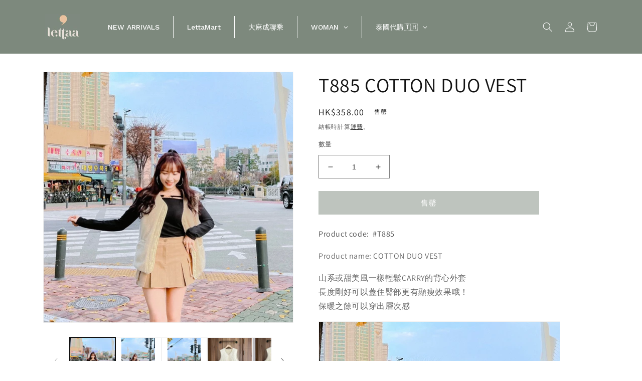

--- FILE ---
content_type: text/html; charset=utf-8
request_url: https://lettaa.com/products/t885-cotton-duo-vest
body_size: 38849
content:
<!doctype html>
<html class="no-js" lang="zh-TW">
  <head>
    <meta charset="utf-8">
    <meta http-equiv="X-UA-Compatible" content="IE=edge">
    <meta name="viewport" content="width=device-width,initial-scale=1">
    <meta name="theme-color" content="">
    <link rel="canonical" href="https://lettaa.com/products/t885-cotton-duo-vest">
    <link rel="preconnect" href="https://cdn.shopify.com" crossorigin><link rel="preconnect" href="https://fonts.shopifycdn.com" crossorigin><title>
      T885 COTTON DUO VEST
 &ndash; Letta A</title>

    
      <meta name="description" content="Product code:  #T885 Product name: COTTON DUO VEST 山系或甜美風一樣輕鬆CARRY的背心外套長度剛好可以蓋住臀部更有顯瘦效果哦！保暖之餘可以穿出層次感       Made in Korea 🇰🇷 Free size Neckline 18cm Length 60cm Chest 50cm Sleeve /cm Sleeve Width /cm Shoulder 39cm Unit: CMThe size may differ by 1-2cm regarding to measure methods">
    

    

<meta property="og:site_name" content="Letta A">
<meta property="og:url" content="https://lettaa.com/products/t885-cotton-duo-vest">
<meta property="og:title" content="T885 COTTON DUO VEST">
<meta property="og:type" content="product">
<meta property="og:description" content="Product code:  #T885 Product name: COTTON DUO VEST 山系或甜美風一樣輕鬆CARRY的背心外套長度剛好可以蓋住臀部更有顯瘦效果哦！保暖之餘可以穿出層次感       Made in Korea 🇰🇷 Free size Neckline 18cm Length 60cm Chest 50cm Sleeve /cm Sleeve Width /cm Shoulder 39cm Unit: CMThe size may differ by 1-2cm regarding to measure methods"><meta property="og:image" content="http://lettaa.com/cdn/shop/products/IMG_3031_446a2c86-b51f-4e85-ad8b-9ca99979941c.jpg?v=1669746408">
  <meta property="og:image:secure_url" content="https://lettaa.com/cdn/shop/products/IMG_3031_446a2c86-b51f-4e85-ad8b-9ca99979941c.jpg?v=1669746408">
  <meta property="og:image:width" content="937">
  <meta property="og:image:height" content="937"><meta property="og:price:amount" content="358.00">
  <meta property="og:price:currency" content="HKD"><meta name="twitter:card" content="summary_large_image">
<meta name="twitter:title" content="T885 COTTON DUO VEST">
<meta name="twitter:description" content="Product code:  #T885 Product name: COTTON DUO VEST 山系或甜美風一樣輕鬆CARRY的背心外套長度剛好可以蓋住臀部更有顯瘦效果哦！保暖之餘可以穿出層次感       Made in Korea 🇰🇷 Free size Neckline 18cm Length 60cm Chest 50cm Sleeve /cm Sleeve Width /cm Shoulder 39cm Unit: CMThe size may differ by 1-2cm regarding to measure methods">


    <script src="//lettaa.com/cdn/shop/t/10/assets/global.js?v=24850326154503943211748009936" defer="defer"></script>
    <script>window.performance && window.performance.mark && window.performance.mark('shopify.content_for_header.start');</script><meta name="facebook-domain-verification" content="90n5sh33yf8ez2oy9184sw3dx5srqj">
<meta name="google-site-verification" content="m9OkijdLQtod6FIWyQmytbpO7GQkTKVn_Vc3Wweew0Q">
<meta id="shopify-digital-wallet" name="shopify-digital-wallet" content="/8103493729/digital_wallets/dialog">
<meta name="shopify-checkout-api-token" content="c26515ecd19723f1f7b565de2e23691b">
<link rel="alternate" hreflang="x-default" href="https://lettaa.com/products/t885-cotton-duo-vest">
<link rel="alternate" hreflang="zh-Hant" href="https://lettaa.com/products/t885-cotton-duo-vest">
<link rel="alternate" hreflang="zh-Hant-MO" href="https://lettaa.com/zh-mo/products/t885-cotton-duo-vest">
<link rel="alternate" hreflang="zh-Hant-AU" href="https://lettaa.com/products/t885-cotton-duo-vest">
<link rel="alternate" hreflang="zh-Hant-CA" href="https://lettaa.com/products/t885-cotton-duo-vest">
<link rel="alternate" hreflang="zh-Hant-CN" href="https://lettaa.com/products/t885-cotton-duo-vest">
<link rel="alternate" hreflang="zh-Hant-GB" href="https://lettaa.com/products/t885-cotton-duo-vest">
<link rel="alternate" hreflang="zh-Hant-HK" href="https://lettaa.com/products/t885-cotton-duo-vest">
<link rel="alternate" hreflang="zh-Hant-KR" href="https://lettaa.com/products/t885-cotton-duo-vest">
<link rel="alternate" hreflang="zh-Hant-MY" href="https://lettaa.com/products/t885-cotton-duo-vest">
<link rel="alternate" hreflang="zh-Hant-US" href="https://lettaa.com/products/t885-cotton-duo-vest">
<link rel="alternate" type="application/json+oembed" href="https://lettaa.com/products/t885-cotton-duo-vest.oembed">
<script async="async" src="/checkouts/internal/preloads.js?locale=zh-HK"></script>
<link rel="preconnect" href="https://shop.app" crossorigin="anonymous">
<script async="async" src="https://shop.app/checkouts/internal/preloads.js?locale=zh-HK&shop_id=8103493729" crossorigin="anonymous"></script>
<script id="apple-pay-shop-capabilities" type="application/json">{"shopId":8103493729,"countryCode":"HK","currencyCode":"HKD","merchantCapabilities":["supports3DS"],"merchantId":"gid:\/\/shopify\/Shop\/8103493729","merchantName":"Letta A","requiredBillingContactFields":["postalAddress","email","phone"],"requiredShippingContactFields":["postalAddress","email","phone"],"shippingType":"shipping","supportedNetworks":["visa","masterCard","amex"],"total":{"type":"pending","label":"Letta A","amount":"1.00"},"shopifyPaymentsEnabled":true,"supportsSubscriptions":true}</script>
<script id="shopify-features" type="application/json">{"accessToken":"c26515ecd19723f1f7b565de2e23691b","betas":["rich-media-storefront-analytics"],"domain":"lettaa.com","predictiveSearch":false,"shopId":8103493729,"locale":"zh-tw"}</script>
<script>var Shopify = Shopify || {};
Shopify.shop = "lettaa-2.myshopify.com";
Shopify.locale = "zh-TW";
Shopify.currency = {"active":"HKD","rate":"1.0"};
Shopify.country = "HK";
Shopify.theme = {"name":"Dawn的副本","id":151050191092,"schema_name":"Dawn","schema_version":"5.0.0","theme_store_id":887,"role":"main"};
Shopify.theme.handle = "null";
Shopify.theme.style = {"id":null,"handle":null};
Shopify.cdnHost = "lettaa.com/cdn";
Shopify.routes = Shopify.routes || {};
Shopify.routes.root = "/";</script>
<script type="module">!function(o){(o.Shopify=o.Shopify||{}).modules=!0}(window);</script>
<script>!function(o){function n(){var o=[];function n(){o.push(Array.prototype.slice.apply(arguments))}return n.q=o,n}var t=o.Shopify=o.Shopify||{};t.loadFeatures=n(),t.autoloadFeatures=n()}(window);</script>
<script>
  window.ShopifyPay = window.ShopifyPay || {};
  window.ShopifyPay.apiHost = "shop.app\/pay";
  window.ShopifyPay.redirectState = null;
</script>
<script id="shop-js-analytics" type="application/json">{"pageType":"product"}</script>
<script defer="defer" async type="module" src="//lettaa.com/cdn/shopifycloud/shop-js/modules/v2/client.init-shop-cart-sync_D2JqZ0x9.zh-TW.esm.js"></script>
<script defer="defer" async type="module" src="//lettaa.com/cdn/shopifycloud/shop-js/modules/v2/chunk.common_BAycgFIO.esm.js"></script>
<script type="module">
  await import("//lettaa.com/cdn/shopifycloud/shop-js/modules/v2/client.init-shop-cart-sync_D2JqZ0x9.zh-TW.esm.js");
await import("//lettaa.com/cdn/shopifycloud/shop-js/modules/v2/chunk.common_BAycgFIO.esm.js");

  window.Shopify.SignInWithShop?.initShopCartSync?.({"fedCMEnabled":true,"windoidEnabled":true});

</script>
<script>
  window.Shopify = window.Shopify || {};
  if (!window.Shopify.featureAssets) window.Shopify.featureAssets = {};
  window.Shopify.featureAssets['shop-js'] = {"shop-cart-sync":["modules/v2/client.shop-cart-sync_CZBlczig.zh-TW.esm.js","modules/v2/chunk.common_BAycgFIO.esm.js"],"init-fed-cm":["modules/v2/client.init-fed-cm_bVGkoUmP.zh-TW.esm.js","modules/v2/chunk.common_BAycgFIO.esm.js"],"init-shop-email-lookup-coordinator":["modules/v2/client.init-shop-email-lookup-coordinator_CtSkYeQn.zh-TW.esm.js","modules/v2/chunk.common_BAycgFIO.esm.js"],"init-shop-cart-sync":["modules/v2/client.init-shop-cart-sync_D2JqZ0x9.zh-TW.esm.js","modules/v2/chunk.common_BAycgFIO.esm.js"],"shop-cash-offers":["modules/v2/client.shop-cash-offers_Dws_N0hd.zh-TW.esm.js","modules/v2/chunk.common_BAycgFIO.esm.js","modules/v2/chunk.modal_BnAM0Lz8.esm.js"],"shop-toast-manager":["modules/v2/client.shop-toast-manager_4VQ9ZYV_.zh-TW.esm.js","modules/v2/chunk.common_BAycgFIO.esm.js"],"init-windoid":["modules/v2/client.init-windoid_7FX3yeXi.zh-TW.esm.js","modules/v2/chunk.common_BAycgFIO.esm.js"],"shop-button":["modules/v2/client.shop-button_C_y4BFt5.zh-TW.esm.js","modules/v2/chunk.common_BAycgFIO.esm.js"],"avatar":["modules/v2/client.avatar_BTnouDA3.zh-TW.esm.js"],"init-customer-accounts-sign-up":["modules/v2/client.init-customer-accounts-sign-up_C-mReJ9e.zh-TW.esm.js","modules/v2/client.shop-login-button_BvBZkWjN.zh-TW.esm.js","modules/v2/chunk.common_BAycgFIO.esm.js","modules/v2/chunk.modal_BnAM0Lz8.esm.js"],"pay-button":["modules/v2/client.pay-button_BNpkOxxc.zh-TW.esm.js","modules/v2/chunk.common_BAycgFIO.esm.js"],"init-shop-for-new-customer-accounts":["modules/v2/client.init-shop-for-new-customer-accounts_CcUDacnU.zh-TW.esm.js","modules/v2/client.shop-login-button_BvBZkWjN.zh-TW.esm.js","modules/v2/chunk.common_BAycgFIO.esm.js","modules/v2/chunk.modal_BnAM0Lz8.esm.js"],"shop-login-button":["modules/v2/client.shop-login-button_BvBZkWjN.zh-TW.esm.js","modules/v2/chunk.common_BAycgFIO.esm.js","modules/v2/chunk.modal_BnAM0Lz8.esm.js"],"shop-follow-button":["modules/v2/client.shop-follow-button_BbeNTDo2.zh-TW.esm.js","modules/v2/chunk.common_BAycgFIO.esm.js","modules/v2/chunk.modal_BnAM0Lz8.esm.js"],"init-customer-accounts":["modules/v2/client.init-customer-accounts_B0GV1Z3Q.zh-TW.esm.js","modules/v2/client.shop-login-button_BvBZkWjN.zh-TW.esm.js","modules/v2/chunk.common_BAycgFIO.esm.js","modules/v2/chunk.modal_BnAM0Lz8.esm.js"],"lead-capture":["modules/v2/client.lead-capture_DHWdvZjs.zh-TW.esm.js","modules/v2/chunk.common_BAycgFIO.esm.js","modules/v2/chunk.modal_BnAM0Lz8.esm.js"],"checkout-modal":["modules/v2/client.checkout-modal_qzI6VJHh.zh-TW.esm.js","modules/v2/chunk.common_BAycgFIO.esm.js","modules/v2/chunk.modal_BnAM0Lz8.esm.js"],"shop-login":["modules/v2/client.shop-login_OTtNJJKi.zh-TW.esm.js","modules/v2/chunk.common_BAycgFIO.esm.js","modules/v2/chunk.modal_BnAM0Lz8.esm.js"],"payment-terms":["modules/v2/client.payment-terms_Cj91m5_F.zh-TW.esm.js","modules/v2/chunk.common_BAycgFIO.esm.js","modules/v2/chunk.modal_BnAM0Lz8.esm.js"]};
</script>
<script>(function() {
  var isLoaded = false;
  function asyncLoad() {
    if (isLoaded) return;
    isLoaded = true;
    var urls = ["\/\/social-login.oxiapps.com\/api\/init?vt=928354\u0026shop=lettaa-2.myshopify.com","https:\/\/cdn.shopify.com\/s\/files\/1\/0184\/4255\/1360\/files\/quicklink.min.js?v=1599724333\u0026shop=lettaa-2.myshopify.com","https:\/\/cdn.nfcube.com\/instafeed-32b4ca5de0f61d2afc24f815cfda2a55.js?shop=lettaa-2.myshopify.com","https:\/\/cdn.hextom.com\/js\/quickannouncementbar.js?shop=lettaa-2.myshopify.com"];
    for (var i = 0; i < urls.length; i++) {
      var s = document.createElement('script');
      s.type = 'text/javascript';
      s.async = true;
      s.src = urls[i];
      var x = document.getElementsByTagName('script')[0];
      x.parentNode.insertBefore(s, x);
    }
  };
  if(window.attachEvent) {
    window.attachEvent('onload', asyncLoad);
  } else {
    window.addEventListener('load', asyncLoad, false);
  }
})();</script>
<script id="__st">var __st={"a":8103493729,"offset":28800,"reqid":"56fe8ae3-cd91-4443-9f6a-bb96875be5ea-1768593405","pageurl":"lettaa.com\/products\/t885-cotton-duo-vest","u":"65c9ce64fc4e","p":"product","rtyp":"product","rid":7968693518580};</script>
<script>window.ShopifyPaypalV4VisibilityTracking = true;</script>
<script id="captcha-bootstrap">!function(){'use strict';const t='contact',e='account',n='new_comment',o=[[t,t],['blogs',n],['comments',n],[t,'customer']],c=[[e,'customer_login'],[e,'guest_login'],[e,'recover_customer_password'],[e,'create_customer']],r=t=>t.map((([t,e])=>`form[action*='/${t}']:not([data-nocaptcha='true']) input[name='form_type'][value='${e}']`)).join(','),a=t=>()=>t?[...document.querySelectorAll(t)].map((t=>t.form)):[];function s(){const t=[...o],e=r(t);return a(e)}const i='password',u='form_key',d=['recaptcha-v3-token','g-recaptcha-response','h-captcha-response',i],f=()=>{try{return window.sessionStorage}catch{return}},m='__shopify_v',_=t=>t.elements[u];function p(t,e,n=!1){try{const o=window.sessionStorage,c=JSON.parse(o.getItem(e)),{data:r}=function(t){const{data:e,action:n}=t;return t[m]||n?{data:e,action:n}:{data:t,action:n}}(c);for(const[e,n]of Object.entries(r))t.elements[e]&&(t.elements[e].value=n);n&&o.removeItem(e)}catch(o){console.error('form repopulation failed',{error:o})}}const l='form_type',E='cptcha';function T(t){t.dataset[E]=!0}const w=window,h=w.document,L='Shopify',v='ce_forms',y='captcha';let A=!1;((t,e)=>{const n=(g='f06e6c50-85a8-45c8-87d0-21a2b65856fe',I='https://cdn.shopify.com/shopifycloud/storefront-forms-hcaptcha/ce_storefront_forms_captcha_hcaptcha.v1.5.2.iife.js',D={infoText:'已受到 hCaptcha 保護',privacyText:'隱私',termsText:'條款'},(t,e,n)=>{const o=w[L][v],c=o.bindForm;if(c)return c(t,g,e,D).then(n);var r;o.q.push([[t,g,e,D],n]),r=I,A||(h.body.append(Object.assign(h.createElement('script'),{id:'captcha-provider',async:!0,src:r})),A=!0)});var g,I,D;w[L]=w[L]||{},w[L][v]=w[L][v]||{},w[L][v].q=[],w[L][y]=w[L][y]||{},w[L][y].protect=function(t,e){n(t,void 0,e),T(t)},Object.freeze(w[L][y]),function(t,e,n,w,h,L){const[v,y,A,g]=function(t,e,n){const i=e?o:[],u=t?c:[],d=[...i,...u],f=r(d),m=r(i),_=r(d.filter((([t,e])=>n.includes(e))));return[a(f),a(m),a(_),s()]}(w,h,L),I=t=>{const e=t.target;return e instanceof HTMLFormElement?e:e&&e.form},D=t=>v().includes(t);t.addEventListener('submit',(t=>{const e=I(t);if(!e)return;const n=D(e)&&!e.dataset.hcaptchaBound&&!e.dataset.recaptchaBound,o=_(e),c=g().includes(e)&&(!o||!o.value);(n||c)&&t.preventDefault(),c&&!n&&(function(t){try{if(!f())return;!function(t){const e=f();if(!e)return;const n=_(t);if(!n)return;const o=n.value;o&&e.removeItem(o)}(t);const e=Array.from(Array(32),(()=>Math.random().toString(36)[2])).join('');!function(t,e){_(t)||t.append(Object.assign(document.createElement('input'),{type:'hidden',name:u})),t.elements[u].value=e}(t,e),function(t,e){const n=f();if(!n)return;const o=[...t.querySelectorAll(`input[type='${i}']`)].map((({name:t})=>t)),c=[...d,...o],r={};for(const[a,s]of new FormData(t).entries())c.includes(a)||(r[a]=s);n.setItem(e,JSON.stringify({[m]:1,action:t.action,data:r}))}(t,e)}catch(e){console.error('failed to persist form',e)}}(e),e.submit())}));const S=(t,e)=>{t&&!t.dataset[E]&&(n(t,e.some((e=>e===t))),T(t))};for(const o of['focusin','change'])t.addEventListener(o,(t=>{const e=I(t);D(e)&&S(e,y())}));const B=e.get('form_key'),M=e.get(l),P=B&&M;t.addEventListener('DOMContentLoaded',(()=>{const t=y();if(P)for(const e of t)e.elements[l].value===M&&p(e,B);[...new Set([...A(),...v().filter((t=>'true'===t.dataset.shopifyCaptcha))])].forEach((e=>S(e,t)))}))}(h,new URLSearchParams(w.location.search),n,t,e,['guest_login'])})(!0,!0)}();</script>
<script integrity="sha256-4kQ18oKyAcykRKYeNunJcIwy7WH5gtpwJnB7kiuLZ1E=" data-source-attribution="shopify.loadfeatures" defer="defer" src="//lettaa.com/cdn/shopifycloud/storefront/assets/storefront/load_feature-a0a9edcb.js" crossorigin="anonymous"></script>
<script crossorigin="anonymous" defer="defer" src="//lettaa.com/cdn/shopifycloud/storefront/assets/shopify_pay/storefront-65b4c6d7.js?v=20250812"></script>
<script data-source-attribution="shopify.dynamic_checkout.dynamic.init">var Shopify=Shopify||{};Shopify.PaymentButton=Shopify.PaymentButton||{isStorefrontPortableWallets:!0,init:function(){window.Shopify.PaymentButton.init=function(){};var t=document.createElement("script");t.src="https://lettaa.com/cdn/shopifycloud/portable-wallets/latest/portable-wallets.zh-tw.js",t.type="module",document.head.appendChild(t)}};
</script>
<script data-source-attribution="shopify.dynamic_checkout.buyer_consent">
  function portableWalletsHideBuyerConsent(e){var t=document.getElementById("shopify-buyer-consent"),n=document.getElementById("shopify-subscription-policy-button");t&&n&&(t.classList.add("hidden"),t.setAttribute("aria-hidden","true"),n.removeEventListener("click",e))}function portableWalletsShowBuyerConsent(e){var t=document.getElementById("shopify-buyer-consent"),n=document.getElementById("shopify-subscription-policy-button");t&&n&&(t.classList.remove("hidden"),t.removeAttribute("aria-hidden"),n.addEventListener("click",e))}window.Shopify?.PaymentButton&&(window.Shopify.PaymentButton.hideBuyerConsent=portableWalletsHideBuyerConsent,window.Shopify.PaymentButton.showBuyerConsent=portableWalletsShowBuyerConsent);
</script>
<script data-source-attribution="shopify.dynamic_checkout.cart.bootstrap">document.addEventListener("DOMContentLoaded",(function(){function t(){return document.querySelector("shopify-accelerated-checkout-cart, shopify-accelerated-checkout")}if(t())Shopify.PaymentButton.init();else{new MutationObserver((function(e,n){t()&&(Shopify.PaymentButton.init(),n.disconnect())})).observe(document.body,{childList:!0,subtree:!0})}}));
</script>
<link id="shopify-accelerated-checkout-styles" rel="stylesheet" media="screen" href="https://lettaa.com/cdn/shopifycloud/portable-wallets/latest/accelerated-checkout-backwards-compat.css" crossorigin="anonymous">
<style id="shopify-accelerated-checkout-cart">
        #shopify-buyer-consent {
  margin-top: 1em;
  display: inline-block;
  width: 100%;
}

#shopify-buyer-consent.hidden {
  display: none;
}

#shopify-subscription-policy-button {
  background: none;
  border: none;
  padding: 0;
  text-decoration: underline;
  font-size: inherit;
  cursor: pointer;
}

#shopify-subscription-policy-button::before {
  box-shadow: none;
}

      </style>
<script id="sections-script" data-sections="header,footer" defer="defer" src="//lettaa.com/cdn/shop/t/10/compiled_assets/scripts.js?6342"></script>
<script>window.performance && window.performance.mark && window.performance.mark('shopify.content_for_header.end');</script>


    <style data-shopify>
      @font-face {
  font-family: Assistant;
  font-weight: 400;
  font-style: normal;
  font-display: swap;
  src: url("//lettaa.com/cdn/fonts/assistant/assistant_n4.9120912a469cad1cc292572851508ca49d12e768.woff2") format("woff2"),
       url("//lettaa.com/cdn/fonts/assistant/assistant_n4.6e9875ce64e0fefcd3f4446b7ec9036b3ddd2985.woff") format("woff");
}

      @font-face {
  font-family: Assistant;
  font-weight: 700;
  font-style: normal;
  font-display: swap;
  src: url("//lettaa.com/cdn/fonts/assistant/assistant_n7.bf44452348ec8b8efa3aa3068825305886b1c83c.woff2") format("woff2"),
       url("//lettaa.com/cdn/fonts/assistant/assistant_n7.0c887fee83f6b3bda822f1150b912c72da0f7b64.woff") format("woff");
}

      
      
      @font-face {
  font-family: Assistant;
  font-weight: 400;
  font-style: normal;
  font-display: swap;
  src: url("//lettaa.com/cdn/fonts/assistant/assistant_n4.9120912a469cad1cc292572851508ca49d12e768.woff2") format("woff2"),
       url("//lettaa.com/cdn/fonts/assistant/assistant_n4.6e9875ce64e0fefcd3f4446b7ec9036b3ddd2985.woff") format("woff");
}


      :root {
        --font-body-family: Assistant, sans-serif;
        --font-body-style: normal;
        --font-body-weight: 400;
        --font-body-weight-bold: 700;

        --font-heading-family: Assistant, sans-serif;
        --font-heading-style: normal;
        --font-heading-weight: 400;

        --font-body-scale: 1.0;
        --font-heading-scale: 1.0;

        --color-base-text: 18, 18, 18;
        --color-shadow: 18, 18, 18;
        --color-base-background-1: 255, 255, 255;
        --color-base-background-2: 243, 243, 243;
        --color-base-solid-button-labels: 255, 255, 255;
        --color-base-outline-button-labels: 18, 18, 18;
        --color-base-accent-1: 125, 137, 125;
        --color-base-accent-2: 125, 137, 125;
        --payment-terms-background-color: #ffffff;

        --gradient-base-background-1: #ffffff;
        --gradient-base-background-2: #f3f3f3;
        --gradient-base-accent-1: #7d897d;
        --gradient-base-accent-2: #7d897d;

        --media-padding: px;
        --media-border-opacity: 0.05;
        --media-border-width: 1px;
        --media-radius: 0px;
        --media-shadow-opacity: 0.0;
        --media-shadow-horizontal-offset: 0px;
        --media-shadow-vertical-offset: 4px;
        --media-shadow-blur-radius: 5px;

        --page-width: 120rem;
        --page-width-margin: 0rem;

        --card-image-padding: 0.0rem;
        --card-corner-radius: 0.0rem;
        --card-text-alignment: left;
        --card-border-width: 0.0rem;
        --card-border-opacity: 0.1;
        --card-shadow-opacity: 0.0;
        --card-shadow-horizontal-offset: 0.0rem;
        --card-shadow-vertical-offset: 0.4rem;
        --card-shadow-blur-radius: 0.5rem;

        --badge-corner-radius: 4.0rem;

        --popup-border-width: 1px;
        --popup-border-opacity: 0.1;
        --popup-corner-radius: 0px;
        --popup-shadow-opacity: 0.0;
        --popup-shadow-horizontal-offset: 0px;
        --popup-shadow-vertical-offset: 4px;
        --popup-shadow-blur-radius: 5px;

        --drawer-border-width: 1px;
        --drawer-border-opacity: 0.1;
        --drawer-shadow-opacity: 0.0;
        --drawer-shadow-horizontal-offset: 0px;
        --drawer-shadow-vertical-offset: 4px;
        --drawer-shadow-blur-radius: 5px;

        --spacing-sections-desktop: 0px;
        --spacing-sections-mobile: 0px;

        --grid-desktop-vertical-spacing: 8px;
        --grid-desktop-horizontal-spacing: 8px;
        --grid-mobile-vertical-spacing: 4px;
        --grid-mobile-horizontal-spacing: 4px;

        --text-boxes-border-opacity: 0.1;
        --text-boxes-border-width: 0px;
        --text-boxes-radius: 0px;
        --text-boxes-shadow-opacity: 0.0;
        --text-boxes-shadow-horizontal-offset: 0px;
        --text-boxes-shadow-vertical-offset: 4px;
        --text-boxes-shadow-blur-radius: 5px;

        --buttons-radius: 0px;
        --buttons-radius-outset: 0px;
        --buttons-border-width: 1px;
        --buttons-border-opacity: 1.0;
        --buttons-shadow-opacity: 0.0;
        --buttons-shadow-horizontal-offset: 0px;
        --buttons-shadow-vertical-offset: 4px;
        --buttons-shadow-blur-radius: 5px;
        --buttons-border-offset: 0px;

        --inputs-radius: 0px;
        --inputs-border-width: 1px;
        --inputs-border-opacity: 0.55;
        --inputs-shadow-opacity: 0.0;
        --inputs-shadow-horizontal-offset: 0px;
        --inputs-margin-offset: 0px;
        --inputs-shadow-vertical-offset: -2px;
        --inputs-shadow-blur-radius: 5px;
        --inputs-radius-outset: 0px;

        --variant-pills-radius: 40px;
        --variant-pills-border-width: 1px;
        --variant-pills-border-opacity: 0.55;
        --variant-pills-shadow-opacity: 0.0;
        --variant-pills-shadow-horizontal-offset: 0px;
        --variant-pills-shadow-vertical-offset: 4px;
        --variant-pills-shadow-blur-radius: 5px;
      }

      *,
      *::before,
      *::after {
        box-sizing: inherit;
      }

      html {
        box-sizing: border-box;
        font-size: calc(var(--font-body-scale) * 62.5%);
        height: 100%;
      }

      body {
        display: grid;
        grid-template-rows: auto auto 1fr auto;
        grid-template-columns: 100%;
        min-height: 100%;
        margin: 0;
        font-size: 1.5rem;
        letter-spacing: 0.06rem;
        line-height: calc(1 + 0.8 / var(--font-body-scale));
        font-family: var(--font-body-family);
        font-style: var(--font-body-style);
        font-weight: var(--font-body-weight);
      }

      @media screen and (min-width: 750px) {
        body {
          font-size: 1.6rem;
        }
      }
    </style>

    <link href="//lettaa.com/cdn/shop/t/10/assets/base.css?v=33648442733440060821748009936" rel="stylesheet" type="text/css" media="all" />
<link rel="preload" as="font" href="//lettaa.com/cdn/fonts/assistant/assistant_n4.9120912a469cad1cc292572851508ca49d12e768.woff2" type="font/woff2" crossorigin><link rel="preload" as="font" href="//lettaa.com/cdn/fonts/assistant/assistant_n4.9120912a469cad1cc292572851508ca49d12e768.woff2" type="font/woff2" crossorigin><link rel="stylesheet" href="//lettaa.com/cdn/shop/t/10/assets/component-predictive-search.css?v=165644661289088488651748009936" media="print" onload="this.media='all'"><script>document.documentElement.className = document.documentElement.className.replace('no-js', 'js');
    if (Shopify.designMode) {
      document.documentElement.classList.add('shopify-design-mode');
    }
    </script>
  <!-- BEGIN app block: shopify://apps/selecty/blocks/app-embed/a005a4a7-4aa2-4155-9c2b-0ab41acbf99c --><template id="sel-form-template">
  <div id="sel-form" style="display: none;">
    <form method="post" action="/localization" id="localization_form" accept-charset="UTF-8" class="shopify-localization-form" enctype="multipart/form-data"><input type="hidden" name="form_type" value="localization" /><input type="hidden" name="utf8" value="✓" /><input type="hidden" name="_method" value="put" /><input type="hidden" name="return_to" value="/products/t885-cotton-duo-vest" />
      <input type="hidden" name="country_code" value="HK">
      <input type="hidden" name="language_code" value="zh-TW">
    </form>
  </div>
</template>


  <script>
    window.__selectors = {
      selectors: 
  [,{"title":"Unnamed selector","status":"published","visibility":[],"design":{"resource":"currencies","type":"drop-down","theme":"basic","scheme":"basic","short":"none","reverse":true,"view":"all","colors":{"text":{"red":32,"green":34,"blue":35,"alpha":1},"accent":{"red":32,"green":34,"blue":35,"alpha":1},"background":{"red":255,"green":255,"blue":255,"alpha":1}},"typography":{"default":{"fontFamily":"verdana","fontStyle":"normal","fontWeight":"normal","size":{"value":14,"dimension":"px"}},"accent":{"fontFamily":"verdana","fontStyle":"normal","fontWeight":"normal","size":{"value":14,"dimension":"px"}}},"position":{"type":"fixed","value":{"horizontal":"right","vertical":"bottom"}}},"id":"PX307332"}],
      autodetect: 
  null
,
      languages: [{"title":"繁體中文","code":"zh-TW"}],
      currencies: [{"title":"Chinese Renminbi Yuan","country":"CN","code":"CNY","symbol":"¥"},{"title":"Canadian Dollar","country":"CA","code":"CAD","symbol":"$"},{"title":"South Korean Won","country":"KR","code":"KRW","symbol":"₩"},{"title":"Australian Dollar","country":"AU","code":"AUD","symbol":"$"},{"title":"Macanese Pataca","country":"MO","code":"MOP","symbol":"P"},{"title":"United States Dollar","country":"US","code":"USD","symbol":"$"},{"title":"British Pound","country":"GB","code":"GBP","symbol":"£"},{"title":"Hong Kong Dollar","country":"HK","code":"HKD","symbol":"$"},{"title":"Malaysian Ringgit","country":"MY","code":"MYR","symbol":"RM"}],
      currentLanguage: {
        title: "繁體中文",
        code: "zh-TW",
        primary: true
      },
      currentCurrency: {
        title: "Hong Kong Dollar",
        code: "HKD",
        country:"HK",
        symbol: "$"
      },
      shopDomain:"lettaa.com",
      shopCountry: "HK"
    };
  </script>



  <script src="https://cdn.shopify.com/extensions/019ae986-87b6-760c-8bc6-30c5bebc8610/starter-kit-166/assets/selectors_deprecated.js" async></script>


<!-- END app block --><!-- BEGIN app block: shopify://apps/globo-mega-menu/blocks/app-embed/7a00835e-fe40-45a5-a615-2eb4ab697b58 -->
<link href="//cdn.shopify.com/extensions/019b6e53-04e2-713c-aa06-5bced6079bf6/menufrontend-304/assets/main-navigation-styles.min.css" rel="stylesheet" type="text/css" media="all" />
<link href="//cdn.shopify.com/extensions/019b6e53-04e2-713c-aa06-5bced6079bf6/menufrontend-304/assets/theme-styles.min.css" rel="stylesheet" type="text/css" media="all" />
<script type="text/javascript" hs-ignore data-cookieconsent="ignore" data-ccm-injected>
document.getElementsByTagName('html')[0].classList.add('globo-menu-loading');
window.GloboMenuConfig = window.GloboMenuConfig || {}
window.GloboMenuConfig.curLocale = "zh-TW";
window.GloboMenuConfig.shop = "lettaa-2.myshopify.com";
window.GloboMenuConfig.GloboMenuLocale = "zh-TW";
window.GloboMenuConfig.locale = "zh-TW";
window.menuRootUrl = "";
window.GloboMenuCustomer = false;
window.GloboMenuAssetsUrl = 'https://cdn.shopify.com/extensions/019b6e53-04e2-713c-aa06-5bced6079bf6/menufrontend-304/assets/';
window.GloboMenuFilesUrl = '//lettaa.com/cdn/shop/files/';
window.GloboMenuLinklists = {"main-menu": [{'url' :"\/collections\/new-arrivals", 'title': "NEW ARRIVALS"},{'url' :"\/collections\/top", 'title': "TOP"},{'url' :"\/collections\/bottom", 'title': "BOTTOM"},{'url' :"\/collections\/ops", 'title': "OPS"},{'url' :"\/collections\/outer", 'title': "OUTER"},{'url' :"\/collections\/bags", 'title': "BAGS"},{'url' :"\/collections\/acc", 'title': "ACC"},{'url' :"\/collections\/shoes", 'title': "SHOES"},{'url' :"\/collections\/brand", 'title': "BRAND"},{'url' :"\/pages\/instagram", 'title': "FOLLOW US"}],"footer": [{'url' :"\/pages\/about-us", 'title': "About Us"},{'url' :"\/pages\/contact-us", 'title': "Contact us"},{'url' :"\/pages\/lookbook", 'title': "Lookbook"}],"notice": [{'url' :"\/pages\/payment", 'title': "Payment Methods"},{'url' :"\/pages\/refund-return-exchange-policy", 'title': "Return policy"},{'url' :"\/pages\/privacy-policy", 'title': "Terms of service"},{'url' :"\/pages\/shopping-guide", 'title': "Shopping Guide"}],"customer-account-main-menu": [{'url' :"\/", 'title': "Shop"},{'url' :"https:\/\/shopify.com\/8103493729\/account\/orders?locale=zh-TW\u0026region_country=HK", 'title': "Orders"}]}
window.GloboMenuConfig.is_app_embedded = true;
window.showAdsInConsole = true;
</script>

<script hs-ignore data-cookieconsent="ignore" data-ccm-injected type="text/javascript">
  window.GloboMenus = window.GloboMenus || [];
  var menuKey = "8832";
  window.GloboMenus[menuKey] = window.GloboMenus[menuKey] || {};
  window.GloboMenus[menuKey].id = menuKey;window.GloboMenus[menuKey].replacement = {"type":"auto"};window.GloboMenus[menuKey].type = "main";
  window.GloboMenus[menuKey].schedule = {"enable":false,"from":"0","to":"0"};
  window.GloboMenus[menuKey].settings ={"font":{"tab_fontsize":"14","menu_fontsize":"14","tab_fontfamily":"Work Sans","tab_fontweight":"500","menu_fontfamily":"Work Sans","menu_fontweight":"500","tab_fontfamily_2":"Lato","menu_fontfamily_2":"Lato","submenu_text_fontsize":"13","tab_fontfamily_custom":false,"menu_fontfamily_custom":false,"submenu_text_fontfamily":"Work Sans","submenu_text_fontweight":"400","submenu_heading_fontsize":"14","submenu_text_fontfamily_2":"Arimo","submenu_heading_fontfamily":"Work Sans","submenu_heading_fontweight":"600","submenu_description_fontsize":"12","submenu_heading_fontfamily_2":"Bitter","submenu_description_fontfamily":"Work Sans","submenu_description_fontweight":"400","submenu_text_fontfamily_custom":false,"submenu_description_fontfamily_2":"Indie Flower","submenu_heading_fontfamily_custom":false,"submenu_description_fontfamily_custom":false},"color":{"menu_text":"rgba(255, 255, 255, 1)","menu_border":"rgba(255, 255, 255, 1)","submenu_text":"rgba(143, 143, 143, 1)","atc_text_color":"#FFFFFF","submenu_border":"rgba(125, 137, 125, 1)","menu_background":"rgba(125, 137, 125, 1)","menu_text_hover":"rgba(109, 91, 71, 1)","sale_text_color":"#ffffff","submenu_heading":"rgba(143, 143, 143, 1)","tab_heading_color":"#202020","soldout_text_color":"#757575","submenu_background":"#ffffff","submenu_text_hover":"#000000","submenu_description":"#969696","atc_background_color":"#1F1F1F","atc_text_color_hover":"#FFFFFF","tab_background_hover":"rgba(125, 137, 125, 1)","menu_background_hover":"rgba(245, 224, 204, 1)","sale_background_color":"#ec523e","soldout_background_color":"rgba(125, 137, 125, 1)","tab_heading_active_color":"#000000","submenu_description_hover":"rgba(143, 143, 143, 1)","atc_background_color_hover":"#000000"},"general":{"align":"center","login":false,"border":true,"logout":false,"search":false,"account":false,"trigger":"hover","register":false,"atcButton":false,"indicators":true,"responsive":"768","transition":"fade","menu_padding":"27","carousel_loop":true,"hidewatermark":true,"mobile_border":true,"mobile_trigger":"click","submenu_border":true,"tab_lineheight":"35","menu_lineheight":"30","lazy_load_enable":false,"transition_delay":"150","transition_speed":"300","carousel_auto_play":true,"dropdown_lineheight":"35","linklist_lineheight":"30","mobile_sticky_header":true,"desktop_sticky_header":true,"mobile_hide_linklist_submenu":false},"language":{"name":"Name","sale":"Sale","send":"Send","view":"View details","email":"Email","phone":"Phone Number","search":"Search for...","message":"Message","sold_out":"Sold out","add_to_cart":"Add to cart"}};
  window.GloboMenus[menuKey].itemsLength = 5;
</script><script type="template/html" id="globoMenu8832HTML"><ul class="gm-menu gm-menu-8832 gm-bordered gm-mobile-bordered gm-has-retractor gm-submenu-align-center gm-menu-trigger-hover gm-transition-fade" data-menu-id="8832" data-transition-speed="300" data-transition-delay="150">
<li data-gmmi="0" data-gmdi="0" class="gm-item gm-level-0"><a class="gm-target" title="NEW ARRIVALS" href="/collections/new-arrivals"><span class="gm-text">NEW ARRIVALS</span></a></li>

<li data-gmmi="1" data-gmdi="1" class="gm-item gm-level-0"><a class="gm-target" title="LettaMart" href="https://lettaa.com/collections/lettaa-mart"><span class="gm-text">LettaMart</span></a></li>

<li data-gmmi="2" data-gmdi="2" class="gm-item gm-level-0"><a class="gm-target" title="大麻成聯乘" href="https://lettaa.com/collections/sowinghong"><span class="gm-text">大麻成聯乘</span></a></li>

<li data-gmmi="3" data-gmdi="3" class="gm-item gm-level-0 gm-has-submenu gm-submenu-dropdown gm-submenu-align-left"><a class="gm-target" title="WOMAN" href="/collections"><span class="gm-text">WOMAN</span><span class="gm-retractor"></span></a><ul class="gm-submenu gm-dropdown gm-submenu-bordered gm-orientation-vertical ">
<li class="gm-item"><a class="gm-target" title="ALL" href="https://lettaa.com/collections/all-clothes"><span class="gm-text">ALL</span></a>
</li>
<li class="gm-item"><a class="gm-target" title="TOP" href="/collections/top"><span class="gm-text">TOP</span></a>
</li>
<li class="gm-item"><a class="gm-target" title="BOTTOM" href="/collections/bottom"><span class="gm-text">BOTTOM</span></a>
</li>
<li class="gm-item"><a class="gm-target" title="OPS" href="/collections/ops"><span class="gm-text">OPS</span></a>
</li>
<li class="gm-item"><a class="gm-target" title="OUTER" href="/collections/outer"><span class="gm-text">OUTER</span></a>
</li>
<li class="gm-item"><a class="gm-target" title="ACC" href="/collections/acc"><span class="gm-text">ACC</span></a>
</li>
<li class="gm-item"><a class="gm-target" title="SHOES" href="/collections/shoes"><span class="gm-text">SHOES</span></a>
</li>
<li class="gm-item"><a class="gm-target" title="BAGS" href="/collections/bags"><span class="gm-text">BAGS</span></a>
</li></ul></li>

<li data-gmmi="4" data-gmdi="4" class="gm-item gm-level-0 gm-has-submenu gm-submenu-dropdown gm-submenu-align-left"><a class="gm-target" title="泰國代購🇹🇭" href="https://lettaa.com/collections/thai"><span class="gm-text">泰國代購🇹🇭</span><span class="gm-retractor"></span></a><ul class="gm-submenu gm-dropdown gm-submenu-bordered gm-orientation-vertical ">
<li class="gm-item"><a class="gm-target" title="GENTLEWOMAN" href="https://lettaa.com/collections/gentlewoman"><span class="gm-text">GENTLEWOMAN</span></a>
</li>
<li class="gm-item"><a class="gm-target" title="THAI COLLECTION" href="https://lettaa.com/collections/thai"><span class="gm-text">THAI COLLECTION</span></a>
</li></ul></li>
</ul></script><style>
.gm-menu-installed .gm-menu.gm-menu-8832 {
  background-color: rgba(125, 137, 125, 1) !important;
  color: rgba(143, 143, 143, 1);
  font-family: "Work Sans", sans-serif;
  font-size: 13px;
}
.gm-menu-installed .gm-menu.gm-menu-8832.gm-bordered:not(.gm-menu-mobile):not(.gm-vertical) > .gm-level-0 + .gm-level-0 {
  border-left: 1px solid rgba(255, 255, 255, 1) !important;
}
.gm-menu-installed .gm-menu.gm-bordered.gm-vertical > .gm-level-0 + .gm-level-0:not(.searchItem),
.gm-menu-installed .gm-menu.gm-menu-8832.gm-mobile-bordered.gm-menu-mobile > .gm-level-0 + .gm-level-0:not(.searchItem){
  border-top: 1px solid rgba(255, 255, 255, 1) !important;
}
.gm-menu-installed .gm-menu.gm-menu-8832 .gm-item.gm-level-0 > .gm-target > .gm-text{
  font-family: "Work Sans", sans-serif !important;
}
.gm-menu-installed .gm-menu.gm-menu-8832 .gm-item.gm-level-0 > .gm-target{
  padding: 15px 27px !important;
  font-family: "Work Sans", sans-serif !important;
}

.gm-menu-mobile .gm-retractor:after {
  margin-right: 27px !important;
}

.gm-back-retractor:after {
  margin-left: 27px !important;
}

.gm-menu-installed .gm-menu.gm-menu-8832 .gm-item.gm-level-0 > .gm-target,
.gm-menu-installed .gm-menu.gm-menu-8832 .gm-item.gm-level-0 > .gm-target > .gm-icon,
.gm-menu-installed .gm-menu.gm-menu-8832 .gm-item.gm-level-0 > .gm-target > .gm-text,
.gm-menu-installed .gm-menu.gm-menu-8832 .gm-item.gm-level-0 > .gm-target > .gm-retractor {
  color: rgba(255, 255, 255, 1) !important;
  font-size: 14px !important;
  font-weight: 500 !important;
  font-style: normal !important;
  line-height: 0px !important;
}

.gm-menu.gm-menu-8832 .gm-submenu.gm-search-form input{
  line-height: 20px !important;
}

.gm-menu-installed .gm-menu.gm-menu-8832 .gm-item.gm-level-0.gm-active > .gm-target,
.gm-menu-installed .gm-menu.gm-menu-8832 .gm-item.gm-level-0:hover > .gm-target{
  background-color: rgba(245, 224, 204, 1) !important;
}

.gm-menu-installed .gm-menu.gm-menu-8832 .gm-item.gm-level-0.gm-active > .gm-target,
.gm-menu-installed .gm-menu.gm-menu-8832 .gm-item.gm-level-0.gm-active > .gm-target > .gm-icon,
.gm-menu-installed .gm-menu.gm-menu-8832 .gm-item.gm-level-0.gm-active > .gm-target > .gm-text,
.gm-menu-installed .gm-menu.gm-menu-8832 .gm-item.gm-level-0.gm-active > .gm-target > .gm-retractor,
.gm-menu-installed .gm-menu.gm-menu-8832 .gm-item.gm-level-0:hover > .gm-target,
.gm-menu-installed .gm-menu.gm-menu-8832 .gm-item.gm-level-0:hover > .gm-target > .gm-icon,
.gm-menu-installed .gm-menu.gm-menu-8832 .gm-item.gm-level-0:hover > .gm-target > .gm-text,
.gm-menu-installed .gm-menu.gm-menu-8832 .gm-item.gm-level-0:hover > .gm-target > .gm-retractor{
  color: rgba(109, 91, 71, 1) !important;
}

.gm-menu-installed .gm-menu.gm-menu-8832 .gm-submenu.gm-submenu-bordered:not(.gm-aliexpress) {
  border: 1px solid rgba(125, 137, 125, 1) !important;
}

.gm-menu-installed .gm-menu.gm-menu-8832.gm-menu-mobile .gm-tabs > .gm-tab-links > .gm-item {
  border-top: 1px solid rgba(125, 137, 125, 1) !important;
}

.gm-menu-installed .gm-menu.gm-menu-8832 .gm-tab-links > .gm-item.gm-active > .gm-target{
  background-color: rgba(125, 137, 125, 1) !important;
}

.gm-menu-installed .gm-menu.gm-menu-8832 .gm-submenu.gm-mega,
.gm-menu-installed .gm-menu.gm-menu-8832 .gm-submenu.gm-search-form,
.gm-menu-installed .gm-menu.gm-menu-8832 .gm-submenu-aliexpress .gm-tab-links,
.gm-menu-installed .gm-menu.gm-menu-8832 .gm-submenu-aliexpress .gm-tab-content,
.gm-menu-installed .gm-menu.gm-menu-mobile.gm-submenu-open-style-slide.gm-menu-8832 .gm-submenu.gm-aliexpress,
.gm-menu-installed .gm-menu.gm-menu-mobile.gm-submenu-open-style-slide.gm-menu-8832 .gm-tab-panel,
.gm-menu-installed .gm-menu.gm-menu-mobile.gm-submenu-open-style-slide.gm-menu-8832 .gm-links .gm-links-group {
  background-color: #ffffff !important;
}
.gm-menu-installed .gm-menu.gm-menu-8832 .gm-submenu-bordered .gm-tabs-left > .gm-tab-links {
  border-right: 1px solid rgba(125, 137, 125, 1) !important;
}
.gm-menu-installed .gm-menu.gm-menu-8832 .gm-submenu-bordered .gm-tabs-top > .gm-tab-links {
  border-bottom: 1px solid rgba(125, 137, 125, 1) !important;
}
.gm-menu-installed .gm-menu.gm-menu-8832 .gm-submenu-bordered .gm-tabs-right > .gm-tab-links {
  border-left: 1px solid rgba(125, 137, 125, 1) !important;
}
.gm-menu-installed .gm-menu.gm-menu-8832 .gm-tab-links > .gm-item > .gm-target,
.gm-menu-installed .gm-menu.gm-menu-8832 .gm-tab-links > .gm-item > .gm-target > .gm-text{
  font-family: "Work Sans", sans-serif;
  font-size: 14px;
  font-weight: 500;
  font-style: normal;
}
.gm-menu-installed .gm-menu.gm-menu-8832 .gm-tab-links > .gm-item > .gm-target > .gm-icon{
  font-size: 14px;
}
.gm-menu-installed .gm-menu.gm-menu-8832 .gm-tab-links > .gm-item > .gm-target,
.gm-menu-installed .gm-menu.gm-menu-8832 .gm-tab-links > .gm-item > .gm-target > .gm-text,
.gm-menu-installed .gm-menu.gm-menu-8832 .gm-tab-links > .gm-item > .gm-target > .gm-retractor,
.gm-menu-installed .gm-menu.gm-menu-8832 .gm-tab-links > .gm-item > .gm-target > .gm-icon,
.gm-menu-installed .gm-menu.gm-menu-mobile.gm-submenu-open-style-slide.gm-menu-8832 .gm-tabs .gm-tab-panel .gm-header > button > .gm-target,
.gm-menu-installed .gm-menu.gm-menu-mobile.gm-submenu-open-style-slide.gm-menu-8832 .gm-tabs .gm-tab-panel .gm-header > button > .gm-target > .gm-text,
.gm-menu-installed .gm-menu.gm-menu-mobile.gm-submenu-open-style-slide.gm-menu-8832 .gm-tabs .gm-tab-panel > .gm-header > button > .gm-back-retractor {
  color: #202020 !important;
}
.gm-menu-installed .gm-menu.gm-menu-8832 .gm-tab-links > .gm-item.gm-active > .gm-target,
.gm-menu-installed .gm-menu.gm-menu-8832 .gm-tab-links > .gm-item.gm-active > .gm-target > .gm-text,
.gm-menu-installed .gm-menu.gm-menu-8832 .gm-tab-links > .gm-item.gm-active > .gm-target > .gm-retractor,
.gm-menu-installed .gm-menu.gm-menu-8832 .gm-tab-links > .gm-item.gm-active > .gm-target > .gm-icon,
.gm-menu-installed .gm-menu.gm-menu-mobile.gm-submenu-open-style-slide.gm-menu-8832 .gm-tab-links > .gm-item > .gm-target:hover > .gm-text,
.gm-menu-installed .gm-menu.gm-menu-mobile.gm-submenu-open-style-slide.gm-menu-8832 .gm-tab-links > .gm-item > .gm-target:hover > .gm-retractor {
  color: #000000 !important;
}

.gm-menu-installed .gm-menu.gm-menu-8832 .gm-dropdown {
  background-color: #ffffff !important;
}
.gm-menu-installed .gm-menu.gm-menu-8832 .gm-dropdown > li > a,
.gm-menu-installed .gm-menu.gm-menu-mobile.gm-submenu-open-style-slide.gm-menu-8832 .gm-header > button > .gm-target {
  line-height: 5px !important;
}
.gm-menu-installed .gm-menu.gm-menu-8832 .gm-tab-links > li > a {
  line-height: 5px !important;
}
.gm-menu-installed .gm-menu.gm-menu-8832 .gm-links > li:not(.gm-heading) > a,
.gm-menu-installed .gm-menu.gm-menu-8832 .gm-links > .gm-links-group > li:not(.gm-heading) > a {
  line-height: 20px !important;
}
.gm-html-inner,
.gm-menu-installed .gm-menu.gm-menu-8832 .gm-submenu .gm-item .gm-target{
  color: rgba(143, 143, 143, 1) !important;
  font-family: "Work Sans", sans-serif !important;
  font-size: 13px !important;
  font-weight: 400 !important;
  font-style: normal !important;
}
.gm-menu-installed .gm-menu.gm-menu-mobile.gm-submenu-open-style-slide.gm-menu-8832 .gm-submenu .gm-item .gm-back-retractor  {
  color: rgba(143, 143, 143, 1) !important;
}
.gm-menu-installed .gm-menu.gm-menu-8832 .gm-submenu .gm-item .gm-target .gm-icon {
  font-size: 13px !important;
}
.gm-menu-installed .gm-menu.gm-menu-8832 .gm-submenu .gm-item .gm-heading,
.gm-menu-installed .gm-menu.gm-menu-8832 .gm-submenu .gm-item .gm-heading .gm-target{
  color: rgba(143, 143, 143, 1) !important;
  font-family: "Work Sans", sans-serif !important;
  font-size: 14px !important;
  font-weight: 600 !important;
  font-style: normal !important;
}
.gm-menu-installed .gm-menu.gm-menu-mobile.gm-submenu-open-style-slide.gm-menu-8832 .gm-submenu .gm-item .gm-heading .gm-back-retractor {
  color: rgba(143, 143, 143, 1) !important;
}
.gm-menu-installed .gm-menu.gm-menu-8832 .gm-submenu .gm-target:hover,
.gm-menu-installed .gm-menu.gm-menu-8832 .gm-submenu .gm-target:hover .gm-text,
.gm-menu-installed .gm-menu.gm-menu-8832 .gm-submenu .gm-target:hover .gm-icon,
.gm-menu-installed .gm-menu.gm-menu-8832 .gm-submenu .gm-target:hover .gm-retractor{
  color: #000000 !important;
}

.gm-menu-installed .gm-menu.gm-menu-mobile.gm-submenu-open-style-slide.gm-menu-8832 .gm-submenu .gm-target:hover .gm-text,
.gm-menu-installed .gm-menu.gm-menu-mobile.gm-submenu-open-style-slide.gm-menu-8832 .gm-submenu .gm-target:hover .gm-icon {
  color: rgba(143, 143, 143, 1) !important;
}

.gm-menu-installed .gm-menu.gm-menu-8832 .gm-submenu .gm-target:hover .gm-price {
  color: rgba(143, 143, 143, 1) !important;
}
.gm-menu-installed .gm-menu.gm-menu-8832 .gm-submenu .gm-target:hover .gm-old-price {
  color: #969696 !important;
}
.gm-menu-installed .gm-menu.gm-menu-8832 > .gm-item.gm-level-0 >.gm-target:hover > .gm-text > .gm-description,
.gm-menu-installed .gm-menu.gm-menu-8832 .gm-submenu .gm-target:hover > .gm-text > .gm-description {
  color: rgba(143, 143, 143, 1) !important;
}

.gm-menu-installed .gm-menu.gm-menu-8832 > .gm-item.gm-level-0 .gm-description,
.gm-menu-installed .gm-menu.gm-menu-8832 .gm-submenu .gm-item .gm-description {
  color: #969696 !important;
    font-family: "Work Sans", sans-serif !important;
  font-size: 12px !important;
  font-weight: 400 !important;
  font-style: normal !important;
  }
.gm-menu.gm-menu-8832 .gm-label.gm-sale-label{
  color: #ffffff !important;
  background: #ec523e !important;
}
.gm-menu.gm-menu-8832 .gm-label.gm-sold_out-label{
  color: #757575 !important;
  background: rgba(125, 137, 125, 1) !important;
}

.theme_store_id_777 .drawer a, 
.drawer h3, 
.drawer .h3,
.theme_store_id_601.gm-menu-installed .gm-menu.gm-menu-8832 .gm-level-0 > a.icon-account,
.theme_store_id_601.gm-menu-installed .gm-menu.gm-menu-8832 .gm-level-0 > a.icon-search,
.theme_store_id_601 #nav.gm-menu.gm-menu-8832 .gm-level-0 > a,
.gm-menu-installed .gm-menu.gm-menu-8832 > .gm-level-0.gm-theme-li > a
.theme_store_id_601 #nav.gm-menu.gm-menu-8832 .gm-level-0 > select.currencies {
  color: rgba(255, 255, 255, 1) !important;
}

.theme_store_id_601 #nav.gm-menu.gm-menu-8832 .gm-level-0 > select.currencies > option {
  background-color: rgba(125, 137, 125, 1) !important;
}

.gm-menu-installed .gm-menu.gm-menu-8832 > .gm-level-0.gm-theme-li > a {
  font-family: "Work Sans", sans-serif !important;
  font-size: 14px !important;
}

.gm-menu.gm-menu-8832 .gm-product-atc input.gm-btn-atc{
  color: #FFFFFF !important;
  background-color: #1F1F1F !important;
  font-family: "Work Sans", sans-serif !important;
}

.gm-menu.gm-menu-8832 .gm-product-atc input.gm-btn-atc:hover{
  color: #FFFFFF !important;
  background-color: #000000 !important;
}

.gm-menu.gm-menu-8832.gm-transition-fade .gm-item>.gm-submenu {
  -webkit-transition-duration: 300ms;
  transition-duration: 300ms;
  transition-delay: 150ms !important;
  -webkit-transition-delay: 150ms !important;
}

.gm-menu.gm-menu-8832.gm-transition-shiftup .gm-item>.gm-submenu {
  -webkit-transition-duration: 300ms;
  transition-duration: 300ms;
  transition-delay: 150ms !important;
  -webkit-transition-delay: 150ms !important;
}

.gm-menu-installed .gm-menu.gm-menu-8832 > .gm-level-0.has-custom-color > .gm-target,
.gm-menu-installed .gm-menu.gm-menu-8832 > .gm-level-0.has-custom-color > .gm-target .gm-icon, 
.gm-menu-installed .gm-menu.gm-menu-8832 > .gm-level-0.has-custom-color > .gm-target .gm-retractor, 
.gm-menu-installed .gm-menu.gm-menu-8832 > .gm-level-0.has-custom-color > .gm-target .gm-text{
  color: var(--gm-item-custom-color, rgba(255, 255, 255, 1)) !important;
}
.gm-menu-installed .gm-menu.gm-menu-8832 > .gm-level-0.has-custom-color > .gm-target{
  background: var(--gm-item-custom-background-color, rgba(125, 137, 125, 1)) !important;
}

.gm-menu-installed .gm-menu.gm-menu-8832 > .gm-level-0.has-custom-color.gm-active > .gm-target,
.gm-menu-installed .gm-menu.gm-menu-8832 > .gm-level-0.has-custom-color.gm-active > .gm-target .gm-icon, 
.gm-menu-installed .gm-menu.gm-menu-8832 > .gm-level-0.has-custom-color.gm-active > .gm-target .gm-retractor, 
.gm-menu-installed .gm-menu.gm-menu-8832 > .gm-level-0.has-custom-color.gm-active > .gm-target .gm-text,
.gm-menu-installed .gm-menu.gm-menu-8832 > .gm-level-0.has-custom-color:hover > .gm-target, 
.gm-menu-installed .gm-menu.gm-menu-8832 > .gm-level-0.has-custom-color:hover > .gm-target .gm-icon, 
.gm-menu-installed .gm-menu.gm-menu-8832 > .gm-level-0.has-custom-color:hover > .gm-target .gm-retractor, 
.gm-menu-installed .gm-menu.gm-menu-8832 > .gm-level-0.has-custom-color:hover > .gm-target .gm-text{
  color: var(--gm-item-custom-hover-color, rgba(109, 91, 71, 1)) !important;
}
.gm-menu-installed .gm-menu.gm-menu-8832 > .gm-level-0.has-custom-color.gm-active > .gm-target,
.gm-menu-installed .gm-menu.gm-menu-8832 > .gm-level-0.has-custom-color:hover > .gm-target{
  background: var(--gm-item-custom-hover-background-color, rgba(245, 224, 204, 1)) !important;
}

.gm-menu-installed .gm-menu.gm-menu-8832 > .gm-level-0.has-custom-color > .gm-target,
.gm-menu-installed .gm-menu.gm-menu-8832 > .gm-level-0.has-custom-color > .gm-target .gm-icon, 
.gm-menu-installed .gm-menu.gm-menu-8832 > .gm-level-0.has-custom-color > .gm-target .gm-retractor, 
.gm-menu-installed .gm-menu.gm-menu-8832 > .gm-level-0.has-custom-color > .gm-target .gm-text{
  color: var(--gm-item-custom-color) !important;
}
.gm-menu-installed .gm-menu.gm-menu-8832 > .gm-level-0.has-custom-color > .gm-target{
  background: var(--gm-item-custom-background-color) !important;
}
.gm-menu-installed .gm-menu.gm-menu-8832 > .gm-level-0.has-custom-color.gm-active > .gm-target,
.gm-menu-installed .gm-menu.gm-menu-8832 > .gm-level-0.has-custom-color.gm-active > .gm-target .gm-icon, 
.gm-menu-installed .gm-menu.gm-menu-8832 > .gm-level-0.has-custom-color.gm-active > .gm-target .gm-retractor, 
.gm-menu-installed .gm-menu.gm-menu-8832 > .gm-level-0.has-custom-color.gm-active > .gm-target .gm-text,
.gm-menu-installed .gm-menu.gm-menu-8832 > .gm-level-0.has-custom-color:hover > .gm-target, 
.gm-menu-installed .gm-menu.gm-menu-8832 > .gm-level-0.has-custom-color:hover > .gm-target .gm-icon, 
.gm-menu-installed .gm-menu.gm-menu-8832 > .gm-level-0.has-custom-color:hover > .gm-target .gm-retractor, 
.gm-menu-installed .gm-menu.gm-menu-8832 > .gm-level-0.has-custom-color:hover > .gm-target .gm-text{
  color: var(--gm-item-custom-hover-color) !important;
}
.gm-menu-installed .gm-menu.gm-menu-8832 > .gm-level-0.has-custom-color.gm-active > .gm-target,
.gm-menu-installed .gm-menu.gm-menu-8832 > .gm-level-0.has-custom-color:hover > .gm-target{
  background: var(--gm-item-custom-hover-background-color) !important;
}
.gm-menu-installed .gm-menu.gm-menu-8832 .gm-image a {
  width: var(--gm-item-image-width);
  max-width: 100%;
}
.gm-menu-installed .gm-menu.gm-menu-8832 .gm-icon.gm-icon-img {
  width: var(--gm-item-icon-width);
  max-width: var(--gm-item-icon-width, 60px);
}
</style><link href="https://fonts.googleapis.com/css2?family=Work+Sans:ital,wght@0,400;0,500;0,600&display=swap" rel="stylesheet"><script>
if(window.AVADA_SPEED_WHITELIST){const gmm_w = new RegExp("globo-mega-menu", 'i');if(Array.isArray(window.AVADA_SPEED_WHITELIST)){window.AVADA_SPEED_WHITELIST.push(gmm_w);}else{window.AVADA_SPEED_WHITELIST = [gmm_w];}}</script>
<!-- END app block --><script src="https://cdn.shopify.com/extensions/019b6e53-04e2-713c-aa06-5bced6079bf6/menufrontend-304/assets/globo.menu.index.js" type="text/javascript" defer="defer"></script>
<link href="https://monorail-edge.shopifysvc.com" rel="dns-prefetch">
<script>(function(){if ("sendBeacon" in navigator && "performance" in window) {try {var session_token_from_headers = performance.getEntriesByType('navigation')[0].serverTiming.find(x => x.name == '_s').description;} catch {var session_token_from_headers = undefined;}var session_cookie_matches = document.cookie.match(/_shopify_s=([^;]*)/);var session_token_from_cookie = session_cookie_matches && session_cookie_matches.length === 2 ? session_cookie_matches[1] : "";var session_token = session_token_from_headers || session_token_from_cookie || "";function handle_abandonment_event(e) {var entries = performance.getEntries().filter(function(entry) {return /monorail-edge.shopifysvc.com/.test(entry.name);});if (!window.abandonment_tracked && entries.length === 0) {window.abandonment_tracked = true;var currentMs = Date.now();var navigation_start = performance.timing.navigationStart;var payload = {shop_id: 8103493729,url: window.location.href,navigation_start,duration: currentMs - navigation_start,session_token,page_type: "product"};window.navigator.sendBeacon("https://monorail-edge.shopifysvc.com/v1/produce", JSON.stringify({schema_id: "online_store_buyer_site_abandonment/1.1",payload: payload,metadata: {event_created_at_ms: currentMs,event_sent_at_ms: currentMs}}));}}window.addEventListener('pagehide', handle_abandonment_event);}}());</script>
<script id="web-pixels-manager-setup">(function e(e,d,r,n,o){if(void 0===o&&(o={}),!Boolean(null===(a=null===(i=window.Shopify)||void 0===i?void 0:i.analytics)||void 0===a?void 0:a.replayQueue)){var i,a;window.Shopify=window.Shopify||{};var t=window.Shopify;t.analytics=t.analytics||{};var s=t.analytics;s.replayQueue=[],s.publish=function(e,d,r){return s.replayQueue.push([e,d,r]),!0};try{self.performance.mark("wpm:start")}catch(e){}var l=function(){var e={modern:/Edge?\/(1{2}[4-9]|1[2-9]\d|[2-9]\d{2}|\d{4,})\.\d+(\.\d+|)|Firefox\/(1{2}[4-9]|1[2-9]\d|[2-9]\d{2}|\d{4,})\.\d+(\.\d+|)|Chrom(ium|e)\/(9{2}|\d{3,})\.\d+(\.\d+|)|(Maci|X1{2}).+ Version\/(15\.\d+|(1[6-9]|[2-9]\d|\d{3,})\.\d+)([,.]\d+|)( \(\w+\)|)( Mobile\/\w+|) Safari\/|Chrome.+OPR\/(9{2}|\d{3,})\.\d+\.\d+|(CPU[ +]OS|iPhone[ +]OS|CPU[ +]iPhone|CPU IPhone OS|CPU iPad OS)[ +]+(15[._]\d+|(1[6-9]|[2-9]\d|\d{3,})[._]\d+)([._]\d+|)|Android:?[ /-](13[3-9]|1[4-9]\d|[2-9]\d{2}|\d{4,})(\.\d+|)(\.\d+|)|Android.+Firefox\/(13[5-9]|1[4-9]\d|[2-9]\d{2}|\d{4,})\.\d+(\.\d+|)|Android.+Chrom(ium|e)\/(13[3-9]|1[4-9]\d|[2-9]\d{2}|\d{4,})\.\d+(\.\d+|)|SamsungBrowser\/([2-9]\d|\d{3,})\.\d+/,legacy:/Edge?\/(1[6-9]|[2-9]\d|\d{3,})\.\d+(\.\d+|)|Firefox\/(5[4-9]|[6-9]\d|\d{3,})\.\d+(\.\d+|)|Chrom(ium|e)\/(5[1-9]|[6-9]\d|\d{3,})\.\d+(\.\d+|)([\d.]+$|.*Safari\/(?![\d.]+ Edge\/[\d.]+$))|(Maci|X1{2}).+ Version\/(10\.\d+|(1[1-9]|[2-9]\d|\d{3,})\.\d+)([,.]\d+|)( \(\w+\)|)( Mobile\/\w+|) Safari\/|Chrome.+OPR\/(3[89]|[4-9]\d|\d{3,})\.\d+\.\d+|(CPU[ +]OS|iPhone[ +]OS|CPU[ +]iPhone|CPU IPhone OS|CPU iPad OS)[ +]+(10[._]\d+|(1[1-9]|[2-9]\d|\d{3,})[._]\d+)([._]\d+|)|Android:?[ /-](13[3-9]|1[4-9]\d|[2-9]\d{2}|\d{4,})(\.\d+|)(\.\d+|)|Mobile Safari.+OPR\/([89]\d|\d{3,})\.\d+\.\d+|Android.+Firefox\/(13[5-9]|1[4-9]\d|[2-9]\d{2}|\d{4,})\.\d+(\.\d+|)|Android.+Chrom(ium|e)\/(13[3-9]|1[4-9]\d|[2-9]\d{2}|\d{4,})\.\d+(\.\d+|)|Android.+(UC? ?Browser|UCWEB|U3)[ /]?(15\.([5-9]|\d{2,})|(1[6-9]|[2-9]\d|\d{3,})\.\d+)\.\d+|SamsungBrowser\/(5\.\d+|([6-9]|\d{2,})\.\d+)|Android.+MQ{2}Browser\/(14(\.(9|\d{2,})|)|(1[5-9]|[2-9]\d|\d{3,})(\.\d+|))(\.\d+|)|K[Aa][Ii]OS\/(3\.\d+|([4-9]|\d{2,})\.\d+)(\.\d+|)/},d=e.modern,r=e.legacy,n=navigator.userAgent;return n.match(d)?"modern":n.match(r)?"legacy":"unknown"}(),u="modern"===l?"modern":"legacy",c=(null!=n?n:{modern:"",legacy:""})[u],f=function(e){return[e.baseUrl,"/wpm","/b",e.hashVersion,"modern"===e.buildTarget?"m":"l",".js"].join("")}({baseUrl:d,hashVersion:r,buildTarget:u}),m=function(e){var d=e.version,r=e.bundleTarget,n=e.surface,o=e.pageUrl,i=e.monorailEndpoint;return{emit:function(e){var a=e.status,t=e.errorMsg,s=(new Date).getTime(),l=JSON.stringify({metadata:{event_sent_at_ms:s},events:[{schema_id:"web_pixels_manager_load/3.1",payload:{version:d,bundle_target:r,page_url:o,status:a,surface:n,error_msg:t},metadata:{event_created_at_ms:s}}]});if(!i)return console&&console.warn&&console.warn("[Web Pixels Manager] No Monorail endpoint provided, skipping logging."),!1;try{return self.navigator.sendBeacon.bind(self.navigator)(i,l)}catch(e){}var u=new XMLHttpRequest;try{return u.open("POST",i,!0),u.setRequestHeader("Content-Type","text/plain"),u.send(l),!0}catch(e){return console&&console.warn&&console.warn("[Web Pixels Manager] Got an unhandled error while logging to Monorail."),!1}}}}({version:r,bundleTarget:l,surface:e.surface,pageUrl:self.location.href,monorailEndpoint:e.monorailEndpoint});try{o.browserTarget=l,function(e){var d=e.src,r=e.async,n=void 0===r||r,o=e.onload,i=e.onerror,a=e.sri,t=e.scriptDataAttributes,s=void 0===t?{}:t,l=document.createElement("script"),u=document.querySelector("head"),c=document.querySelector("body");if(l.async=n,l.src=d,a&&(l.integrity=a,l.crossOrigin="anonymous"),s)for(var f in s)if(Object.prototype.hasOwnProperty.call(s,f))try{l.dataset[f]=s[f]}catch(e){}if(o&&l.addEventListener("load",o),i&&l.addEventListener("error",i),u)u.appendChild(l);else{if(!c)throw new Error("Did not find a head or body element to append the script");c.appendChild(l)}}({src:f,async:!0,onload:function(){if(!function(){var e,d;return Boolean(null===(d=null===(e=window.Shopify)||void 0===e?void 0:e.analytics)||void 0===d?void 0:d.initialized)}()){var d=window.webPixelsManager.init(e)||void 0;if(d){var r=window.Shopify.analytics;r.replayQueue.forEach((function(e){var r=e[0],n=e[1],o=e[2];d.publishCustomEvent(r,n,o)})),r.replayQueue=[],r.publish=d.publishCustomEvent,r.visitor=d.visitor,r.initialized=!0}}},onerror:function(){return m.emit({status:"failed",errorMsg:"".concat(f," has failed to load")})},sri:function(e){var d=/^sha384-[A-Za-z0-9+/=]+$/;return"string"==typeof e&&d.test(e)}(c)?c:"",scriptDataAttributes:o}),m.emit({status:"loading"})}catch(e){m.emit({status:"failed",errorMsg:(null==e?void 0:e.message)||"Unknown error"})}}})({shopId: 8103493729,storefrontBaseUrl: "https://lettaa.com",extensionsBaseUrl: "https://extensions.shopifycdn.com/cdn/shopifycloud/web-pixels-manager",monorailEndpoint: "https://monorail-edge.shopifysvc.com/unstable/produce_batch",surface: "storefront-renderer",enabledBetaFlags: ["2dca8a86"],webPixelsConfigList: [{"id":"1030815988","configuration":"{\"config\":\"{\\\"google_tag_ids\\\":[\\\"AW-17243032624\\\",\\\"GT-5793N24P\\\"],\\\"target_country\\\":\\\"ZZ\\\",\\\"gtag_events\\\":[{\\\"type\\\":\\\"begin_checkout\\\",\\\"action_label\\\":\\\"AW-17243032624\\\/CqkPCLmbuN8aELCYj55A\\\"},{\\\"type\\\":\\\"search\\\",\\\"action_label\\\":\\\"AW-17243032624\\\/qJEaCJukuN8aELCYj55A\\\"},{\\\"type\\\":\\\"view_item\\\",\\\"action_label\\\":[\\\"AW-17243032624\\\/uD4VCJikuN8aELCYj55A\\\",\\\"MC-5ZQL99HFMF\\\"]},{\\\"type\\\":\\\"purchase\\\",\\\"action_label\\\":[\\\"AW-17243032624\\\/LBWSCLabuN8aELCYj55A\\\",\\\"MC-5ZQL99HFMF\\\"]},{\\\"type\\\":\\\"page_view\\\",\\\"action_label\\\":[\\\"AW-17243032624\\\/9OjiCL-buN8aELCYj55A\\\",\\\"MC-5ZQL99HFMF\\\"]},{\\\"type\\\":\\\"add_payment_info\\\",\\\"action_label\\\":\\\"AW-17243032624\\\/eEgKCJ6kuN8aELCYj55A\\\"},{\\\"type\\\":\\\"add_to_cart\\\",\\\"action_label\\\":\\\"AW-17243032624\\\/07-qCLybuN8aELCYj55A\\\"}],\\\"enable_monitoring_mode\\\":false}\"}","eventPayloadVersion":"v1","runtimeContext":"OPEN","scriptVersion":"b2a88bafab3e21179ed38636efcd8a93","type":"APP","apiClientId":1780363,"privacyPurposes":[],"dataSharingAdjustments":{"protectedCustomerApprovalScopes":["read_customer_address","read_customer_email","read_customer_name","read_customer_personal_data","read_customer_phone"]}},{"id":"944832756","configuration":"{\"storeId\":\"683b2ab4eceb353db1de0382\"}","eventPayloadVersion":"v1","runtimeContext":"STRICT","scriptVersion":"7be30975d787f2b747daa691e43dfd37","type":"APP","apiClientId":44284542977,"privacyPurposes":["ANALYTICS","MARKETING","SALE_OF_DATA"],"dataSharingAdjustments":{"protectedCustomerApprovalScopes":["read_customer_address","read_customer_email","read_customer_name","read_customer_personal_data","read_customer_phone"]}},{"id":"69140724","eventPayloadVersion":"v1","runtimeContext":"LAX","scriptVersion":"1","type":"CUSTOM","privacyPurposes":["ANALYTICS"],"name":"Google Analytics tag (migrated)"},{"id":"shopify-app-pixel","configuration":"{}","eventPayloadVersion":"v1","runtimeContext":"STRICT","scriptVersion":"0450","apiClientId":"shopify-pixel","type":"APP","privacyPurposes":["ANALYTICS","MARKETING"]},{"id":"shopify-custom-pixel","eventPayloadVersion":"v1","runtimeContext":"LAX","scriptVersion":"0450","apiClientId":"shopify-pixel","type":"CUSTOM","privacyPurposes":["ANALYTICS","MARKETING"]}],isMerchantRequest: false,initData: {"shop":{"name":"Letta A","paymentSettings":{"currencyCode":"HKD"},"myshopifyDomain":"lettaa-2.myshopify.com","countryCode":"HK","storefrontUrl":"https:\/\/lettaa.com"},"customer":null,"cart":null,"checkout":null,"productVariants":[{"price":{"amount":358.0,"currencyCode":"HKD"},"product":{"title":"T885 COTTON DUO VEST","vendor":"Letta A","id":"7968693518580","untranslatedTitle":"T885 COTTON DUO VEST","url":"\/products\/t885-cotton-duo-vest","type":"TOP"},"id":"43600284844276","image":{"src":"\/\/lettaa.com\/cdn\/shop\/products\/IMG_3031_446a2c86-b51f-4e85-ad8b-9ca99979941c.jpg?v=1669746408"},"sku":"","title":"Default Title","untranslatedTitle":"Default Title"}],"purchasingCompany":null},},"https://lettaa.com/cdn","fcfee988w5aeb613cpc8e4bc33m6693e112",{"modern":"","legacy":""},{"shopId":"8103493729","storefrontBaseUrl":"https:\/\/lettaa.com","extensionBaseUrl":"https:\/\/extensions.shopifycdn.com\/cdn\/shopifycloud\/web-pixels-manager","surface":"storefront-renderer","enabledBetaFlags":"[\"2dca8a86\"]","isMerchantRequest":"false","hashVersion":"fcfee988w5aeb613cpc8e4bc33m6693e112","publish":"custom","events":"[[\"page_viewed\",{}],[\"product_viewed\",{\"productVariant\":{\"price\":{\"amount\":358.0,\"currencyCode\":\"HKD\"},\"product\":{\"title\":\"T885 COTTON DUO VEST\",\"vendor\":\"Letta A\",\"id\":\"7968693518580\",\"untranslatedTitle\":\"T885 COTTON DUO VEST\",\"url\":\"\/products\/t885-cotton-duo-vest\",\"type\":\"TOP\"},\"id\":\"43600284844276\",\"image\":{\"src\":\"\/\/lettaa.com\/cdn\/shop\/products\/IMG_3031_446a2c86-b51f-4e85-ad8b-9ca99979941c.jpg?v=1669746408\"},\"sku\":\"\",\"title\":\"Default Title\",\"untranslatedTitle\":\"Default Title\"}}]]"});</script><script>
  window.ShopifyAnalytics = window.ShopifyAnalytics || {};
  window.ShopifyAnalytics.meta = window.ShopifyAnalytics.meta || {};
  window.ShopifyAnalytics.meta.currency = 'HKD';
  var meta = {"product":{"id":7968693518580,"gid":"gid:\/\/shopify\/Product\/7968693518580","vendor":"Letta A","type":"TOP","handle":"t885-cotton-duo-vest","variants":[{"id":43600284844276,"price":35800,"name":"T885 COTTON DUO VEST","public_title":null,"sku":""}],"remote":false},"page":{"pageType":"product","resourceType":"product","resourceId":7968693518580,"requestId":"56fe8ae3-cd91-4443-9f6a-bb96875be5ea-1768593405"}};
  for (var attr in meta) {
    window.ShopifyAnalytics.meta[attr] = meta[attr];
  }
</script>
<script class="analytics">
  (function () {
    var customDocumentWrite = function(content) {
      var jquery = null;

      if (window.jQuery) {
        jquery = window.jQuery;
      } else if (window.Checkout && window.Checkout.$) {
        jquery = window.Checkout.$;
      }

      if (jquery) {
        jquery('body').append(content);
      }
    };

    var hasLoggedConversion = function(token) {
      if (token) {
        return document.cookie.indexOf('loggedConversion=' + token) !== -1;
      }
      return false;
    }

    var setCookieIfConversion = function(token) {
      if (token) {
        var twoMonthsFromNow = new Date(Date.now());
        twoMonthsFromNow.setMonth(twoMonthsFromNow.getMonth() + 2);

        document.cookie = 'loggedConversion=' + token + '; expires=' + twoMonthsFromNow;
      }
    }

    var trekkie = window.ShopifyAnalytics.lib = window.trekkie = window.trekkie || [];
    if (trekkie.integrations) {
      return;
    }
    trekkie.methods = [
      'identify',
      'page',
      'ready',
      'track',
      'trackForm',
      'trackLink'
    ];
    trekkie.factory = function(method) {
      return function() {
        var args = Array.prototype.slice.call(arguments);
        args.unshift(method);
        trekkie.push(args);
        return trekkie;
      };
    };
    for (var i = 0; i < trekkie.methods.length; i++) {
      var key = trekkie.methods[i];
      trekkie[key] = trekkie.factory(key);
    }
    trekkie.load = function(config) {
      trekkie.config = config || {};
      trekkie.config.initialDocumentCookie = document.cookie;
      var first = document.getElementsByTagName('script')[0];
      var script = document.createElement('script');
      script.type = 'text/javascript';
      script.onerror = function(e) {
        var scriptFallback = document.createElement('script');
        scriptFallback.type = 'text/javascript';
        scriptFallback.onerror = function(error) {
                var Monorail = {
      produce: function produce(monorailDomain, schemaId, payload) {
        var currentMs = new Date().getTime();
        var event = {
          schema_id: schemaId,
          payload: payload,
          metadata: {
            event_created_at_ms: currentMs,
            event_sent_at_ms: currentMs
          }
        };
        return Monorail.sendRequest("https://" + monorailDomain + "/v1/produce", JSON.stringify(event));
      },
      sendRequest: function sendRequest(endpointUrl, payload) {
        // Try the sendBeacon API
        if (window && window.navigator && typeof window.navigator.sendBeacon === 'function' && typeof window.Blob === 'function' && !Monorail.isIos12()) {
          var blobData = new window.Blob([payload], {
            type: 'text/plain'
          });

          if (window.navigator.sendBeacon(endpointUrl, blobData)) {
            return true;
          } // sendBeacon was not successful

        } // XHR beacon

        var xhr = new XMLHttpRequest();

        try {
          xhr.open('POST', endpointUrl);
          xhr.setRequestHeader('Content-Type', 'text/plain');
          xhr.send(payload);
        } catch (e) {
          console.log(e);
        }

        return false;
      },
      isIos12: function isIos12() {
        return window.navigator.userAgent.lastIndexOf('iPhone; CPU iPhone OS 12_') !== -1 || window.navigator.userAgent.lastIndexOf('iPad; CPU OS 12_') !== -1;
      }
    };
    Monorail.produce('monorail-edge.shopifysvc.com',
      'trekkie_storefront_load_errors/1.1',
      {shop_id: 8103493729,
      theme_id: 151050191092,
      app_name: "storefront",
      context_url: window.location.href,
      source_url: "//lettaa.com/cdn/s/trekkie.storefront.cd680fe47e6c39ca5d5df5f0a32d569bc48c0f27.min.js"});

        };
        scriptFallback.async = true;
        scriptFallback.src = '//lettaa.com/cdn/s/trekkie.storefront.cd680fe47e6c39ca5d5df5f0a32d569bc48c0f27.min.js';
        first.parentNode.insertBefore(scriptFallback, first);
      };
      script.async = true;
      script.src = '//lettaa.com/cdn/s/trekkie.storefront.cd680fe47e6c39ca5d5df5f0a32d569bc48c0f27.min.js';
      first.parentNode.insertBefore(script, first);
    };
    trekkie.load(
      {"Trekkie":{"appName":"storefront","development":false,"defaultAttributes":{"shopId":8103493729,"isMerchantRequest":null,"themeId":151050191092,"themeCityHash":"266386916170269696","contentLanguage":"zh-TW","currency":"HKD","eventMetadataId":"998e41d6-bc9d-49e9-afd8-d9a7931eeba9"},"isServerSideCookieWritingEnabled":true,"monorailRegion":"shop_domain","enabledBetaFlags":["65f19447"]},"Session Attribution":{},"S2S":{"facebookCapiEnabled":false,"source":"trekkie-storefront-renderer","apiClientId":580111}}
    );

    var loaded = false;
    trekkie.ready(function() {
      if (loaded) return;
      loaded = true;

      window.ShopifyAnalytics.lib = window.trekkie;

      var originalDocumentWrite = document.write;
      document.write = customDocumentWrite;
      try { window.ShopifyAnalytics.merchantGoogleAnalytics.call(this); } catch(error) {};
      document.write = originalDocumentWrite;

      window.ShopifyAnalytics.lib.page(null,{"pageType":"product","resourceType":"product","resourceId":7968693518580,"requestId":"56fe8ae3-cd91-4443-9f6a-bb96875be5ea-1768593405","shopifyEmitted":true});

      var match = window.location.pathname.match(/checkouts\/(.+)\/(thank_you|post_purchase)/)
      var token = match? match[1]: undefined;
      if (!hasLoggedConversion(token)) {
        setCookieIfConversion(token);
        window.ShopifyAnalytics.lib.track("Viewed Product",{"currency":"HKD","variantId":43600284844276,"productId":7968693518580,"productGid":"gid:\/\/shopify\/Product\/7968693518580","name":"T885 COTTON DUO VEST","price":"358.00","sku":"","brand":"Letta A","variant":null,"category":"TOP","nonInteraction":true,"remote":false},undefined,undefined,{"shopifyEmitted":true});
      window.ShopifyAnalytics.lib.track("monorail:\/\/trekkie_storefront_viewed_product\/1.1",{"currency":"HKD","variantId":43600284844276,"productId":7968693518580,"productGid":"gid:\/\/shopify\/Product\/7968693518580","name":"T885 COTTON DUO VEST","price":"358.00","sku":"","brand":"Letta A","variant":null,"category":"TOP","nonInteraction":true,"remote":false,"referer":"https:\/\/lettaa.com\/products\/t885-cotton-duo-vest"});
      }
    });


        var eventsListenerScript = document.createElement('script');
        eventsListenerScript.async = true;
        eventsListenerScript.src = "//lettaa.com/cdn/shopifycloud/storefront/assets/shop_events_listener-3da45d37.js";
        document.getElementsByTagName('head')[0].appendChild(eventsListenerScript);

})();</script>
  <script>
  if (!window.ga || (window.ga && typeof window.ga !== 'function')) {
    window.ga = function ga() {
      (window.ga.q = window.ga.q || []).push(arguments);
      if (window.Shopify && window.Shopify.analytics && typeof window.Shopify.analytics.publish === 'function') {
        window.Shopify.analytics.publish("ga_stub_called", {}, {sendTo: "google_osp_migration"});
      }
      console.error("Shopify's Google Analytics stub called with:", Array.from(arguments), "\nSee https://help.shopify.com/manual/promoting-marketing/pixels/pixel-migration#google for more information.");
    };
    if (window.Shopify && window.Shopify.analytics && typeof window.Shopify.analytics.publish === 'function') {
      window.Shopify.analytics.publish("ga_stub_initialized", {}, {sendTo: "google_osp_migration"});
    }
  }
</script>
<script
  defer
  src="https://lettaa.com/cdn/shopifycloud/perf-kit/shopify-perf-kit-3.0.4.min.js"
  data-application="storefront-renderer"
  data-shop-id="8103493729"
  data-render-region="gcp-us-central1"
  data-page-type="product"
  data-theme-instance-id="151050191092"
  data-theme-name="Dawn"
  data-theme-version="5.0.0"
  data-monorail-region="shop_domain"
  data-resource-timing-sampling-rate="10"
  data-shs="true"
  data-shs-beacon="true"
  data-shs-export-with-fetch="true"
  data-shs-logs-sample-rate="1"
  data-shs-beacon-endpoint="https://lettaa.com/api/collect"
></script>
</head>

  <body class="gradient">
    <a class="skip-to-content-link button visually-hidden" href="#MainContent">
      跳至內容
    </a>

    <div id="shopify-section-announcement-bar" class="shopify-section">
</div>
    <div id="shopify-section-header" class="shopify-section section-header"><link rel="stylesheet" href="//lettaa.com/cdn/shop/t/10/assets/component-list-menu.css?v=151968516119678728991748009936" media="print" onload="this.media='all'">
<link rel="stylesheet" href="//lettaa.com/cdn/shop/t/10/assets/component-search.css?v=96455689198851321781748009936" media="print" onload="this.media='all'">
<link rel="stylesheet" href="//lettaa.com/cdn/shop/t/10/assets/component-menu-drawer.css?v=182311192829367774911748009936" media="print" onload="this.media='all'">
<link rel="stylesheet" href="//lettaa.com/cdn/shop/t/10/assets/component-cart-notification.css?v=119852831333870967341748009936" media="print" onload="this.media='all'">
<link rel="stylesheet" href="//lettaa.com/cdn/shop/t/10/assets/component-cart-items.css?v=23917223812499722491748009936" media="print" onload="this.media='all'"><link rel="stylesheet" href="//lettaa.com/cdn/shop/t/10/assets/component-price.css?v=112673864592427438181748009936" media="print" onload="this.media='all'">
  <link rel="stylesheet" href="//lettaa.com/cdn/shop/t/10/assets/component-loading-overlay.css?v=167310470843593579841748009936" media="print" onload="this.media='all'"><link rel="stylesheet" href="//lettaa.com/cdn/shop/t/10/assets/component-mega-menu.css?v=177496590996265276461748009936" media="print" onload="this.media='all'">
  <noscript><link href="//lettaa.com/cdn/shop/t/10/assets/component-mega-menu.css?v=177496590996265276461748009936" rel="stylesheet" type="text/css" media="all" /></noscript><noscript><link href="//lettaa.com/cdn/shop/t/10/assets/component-list-menu.css?v=151968516119678728991748009936" rel="stylesheet" type="text/css" media="all" /></noscript>
<noscript><link href="//lettaa.com/cdn/shop/t/10/assets/component-search.css?v=96455689198851321781748009936" rel="stylesheet" type="text/css" media="all" /></noscript>
<noscript><link href="//lettaa.com/cdn/shop/t/10/assets/component-menu-drawer.css?v=182311192829367774911748009936" rel="stylesheet" type="text/css" media="all" /></noscript>
<noscript><link href="//lettaa.com/cdn/shop/t/10/assets/component-cart-notification.css?v=119852831333870967341748009936" rel="stylesheet" type="text/css" media="all" /></noscript>
<noscript><link href="//lettaa.com/cdn/shop/t/10/assets/component-cart-items.css?v=23917223812499722491748009936" rel="stylesheet" type="text/css" media="all" /></noscript>

<style>
  header-drawer {
    justify-self: start;
    margin-left: -1.2rem;
  }

  @media screen and (min-width: 990px) {
    header-drawer {
      display: none;
    }
  }

  .menu-drawer-container {
    display: flex;
  }

  .list-menu {
    list-style: none;
    padding: 0;
    margin: 0;
  }

  .list-menu--inline {
    display: inline-flex;
    flex-wrap: wrap;
  }

  summary.list-menu__item {
    padding-right: 2.7rem;
  }

  .list-menu__item {
    display: flex;
    align-items: center;
    line-height: calc(1 + 0.3 / var(--font-body-scale));
  }

  .list-menu__item--link {
    text-decoration: none;
    padding-bottom: 1rem;
    padding-top: 1rem;
    line-height: calc(1 + 0.8 / var(--font-body-scale));
  }

  @media screen and (min-width: 750px) {
    .list-menu__item--link {
      padding-bottom: 0.5rem;
      padding-top: 0.5rem;
    }
  }
</style><style data-shopify>.section-header {
    margin-bottom: 0px;
  }

  @media screen and (min-width: 750px) {
    .section-header {
      margin-bottom: 0px;
    }
  }</style><script src="//lettaa.com/cdn/shop/t/10/assets/details-disclosure.js?v=153497636716254413831748009936" defer="defer"></script>
<script src="//lettaa.com/cdn/shop/t/10/assets/details-modal.js?v=4511761896672669691748009936" defer="defer"></script>
<script src="//lettaa.com/cdn/shop/t/10/assets/cart-notification.js?v=146771965050272264641748009936" defer="defer"></script>

<svg xmlns="http://www.w3.org/2000/svg" class="hidden">
  <symbol id="icon-search" viewbox="0 0 18 19" fill="none">
    <path fill-rule="evenodd" clip-rule="evenodd" d="M11.03 11.68A5.784 5.784 0 112.85 3.5a5.784 5.784 0 018.18 8.18zm.26 1.12a6.78 6.78 0 11.72-.7l5.4 5.4a.5.5 0 11-.71.7l-5.41-5.4z" fill="currentColor"/>
  </symbol>

  <symbol id="icon-close" class="icon icon-close" fill="none" viewBox="0 0 18 17">
    <path d="M.865 15.978a.5.5 0 00.707.707l7.433-7.431 7.579 7.282a.501.501 0 00.846-.37.5.5 0 00-.153-.351L9.712 8.546l7.417-7.416a.5.5 0 10-.707-.708L8.991 7.853 1.413.573a.5.5 0 10-.693.72l7.563 7.268-7.418 7.417z" fill="currentColor">
  </symbol>
</svg>
<div class="header-wrapper color-accent-2 gradient">
  <header class="header header--middle-left page-width header--has-menu"><header-drawer data-breakpoint="tablet">
        <details id="Details-menu-drawer-container" class="menu-drawer-container">
          <summary class="header__icon header__icon--menu header__icon--summary link focus-inset" aria-label="選單">
            <span>
              <svg xmlns="http://www.w3.org/2000/svg" aria-hidden="true" focusable="false" role="presentation" class="icon icon-hamburger" fill="none" viewBox="0 0 18 16">
  <path d="M1 .5a.5.5 0 100 1h15.71a.5.5 0 000-1H1zM.5 8a.5.5 0 01.5-.5h15.71a.5.5 0 010 1H1A.5.5 0 01.5 8zm0 7a.5.5 0 01.5-.5h15.71a.5.5 0 010 1H1a.5.5 0 01-.5-.5z" fill="currentColor">
</svg>

              <svg xmlns="http://www.w3.org/2000/svg" aria-hidden="true" focusable="false" role="presentation" class="icon icon-close" fill="none" viewBox="0 0 18 17">
  <path d="M.865 15.978a.5.5 0 00.707.707l7.433-7.431 7.579 7.282a.501.501 0 00.846-.37.5.5 0 00-.153-.351L9.712 8.546l7.417-7.416a.5.5 0 10-.707-.708L8.991 7.853 1.413.573a.5.5 0 10-.693.72l7.563 7.268-7.418 7.417z" fill="currentColor">
</svg>

            </span>
          </summary>
          <div id="menu-drawer" class="gradient menu-drawer motion-reduce" tabindex="-1">
            <div class="menu-drawer__inner-container">
              <div class="menu-drawer__navigation-container">
                <nav class="menu-drawer__navigation">
                  <ul class="menu-drawer__menu has-submenu list-menu" role="list"><li><a href="/collections/new-arrivals" class="menu-drawer__menu-item list-menu__item link link--text focus-inset">
                            NEW ARRIVALS
                          </a></li><li><a href="/collections/top" class="menu-drawer__menu-item list-menu__item link link--text focus-inset">
                            TOP
                          </a></li><li><a href="/collections/bottom" class="menu-drawer__menu-item list-menu__item link link--text focus-inset">
                            BOTTOM
                          </a></li><li><a href="/collections/ops" class="menu-drawer__menu-item list-menu__item link link--text focus-inset">
                            OPS
                          </a></li><li><a href="/collections/outer" class="menu-drawer__menu-item list-menu__item link link--text focus-inset">
                            OUTER
                          </a></li><li><a href="/collections/bags" class="menu-drawer__menu-item list-menu__item link link--text focus-inset">
                            BAGS
                          </a></li><li><a href="/collections/acc" class="menu-drawer__menu-item list-menu__item link link--text focus-inset">
                            ACC
                          </a></li><li><a href="/collections/shoes" class="menu-drawer__menu-item list-menu__item link link--text focus-inset">
                            SHOES
                          </a></li><li><a href="/collections/brand" class="menu-drawer__menu-item list-menu__item link link--text focus-inset">
                            BRAND
                          </a></li><li><a href="/pages/instagram" class="menu-drawer__menu-item list-menu__item link link--text focus-inset">
                            FOLLOW US
                          </a></li></ul>
                </nav>
                <div class="menu-drawer__utility-links"><a href="/account/login" class="menu-drawer__account link focus-inset h5">
                      <svg xmlns="http://www.w3.org/2000/svg" aria-hidden="true" focusable="false" role="presentation" class="icon icon-account" fill="none" viewBox="0 0 18 19">
  <path fill-rule="evenodd" clip-rule="evenodd" d="M6 4.5a3 3 0 116 0 3 3 0 01-6 0zm3-4a4 4 0 100 8 4 4 0 000-8zm5.58 12.15c1.12.82 1.83 2.24 1.91 4.85H1.51c.08-2.6.79-4.03 1.9-4.85C4.66 11.75 6.5 11.5 9 11.5s4.35.26 5.58 1.15zM9 10.5c-2.5 0-4.65.24-6.17 1.35C1.27 12.98.5 14.93.5 18v.5h17V18c0-3.07-.77-5.02-2.33-6.15-1.52-1.1-3.67-1.35-6.17-1.35z" fill="currentColor">
</svg>

登入</a><ul class="list list-social list-unstyled" role="list"><li class="list-social__item">
                        <a href="LettaA Company Limited" class="list-social__link link"><svg aria-hidden="true" focusable="false" role="presentation" class="icon icon-facebook" viewBox="0 0 18 18">
  <path fill="currentColor" d="M16.42.61c.27 0 .5.1.69.28.19.2.28.42.28.7v15.44c0 .27-.1.5-.28.69a.94.94 0 01-.7.28h-4.39v-6.7h2.25l.31-2.65h-2.56v-1.7c0-.4.1-.72.28-.93.18-.2.5-.32 1-.32h1.37V3.35c-.6-.06-1.27-.1-2.01-.1-1.01 0-1.83.3-2.45.9-.62.6-.93 1.44-.93 2.53v1.97H7.04v2.65h2.24V18H.98c-.28 0-.5-.1-.7-.28a.94.94 0 01-.28-.7V1.59c0-.27.1-.5.28-.69a.94.94 0 01.7-.28h15.44z">
</svg>
<span class="visually-hidden">Facebook</span>
                        </a>
                      </li><li class="list-social__item">
                        <a href="https://www.instagram.com/lettaa.official/" class="list-social__link link"><svg aria-hidden="true" focusable="false" role="presentation" class="icon icon-instagram" viewBox="0 0 18 18">
  <path fill="currentColor" d="M8.77 1.58c2.34 0 2.62.01 3.54.05.86.04 1.32.18 1.63.3.41.17.7.35 1.01.66.3.3.5.6.65 1 .12.32.27.78.3 1.64.05.92.06 1.2.06 3.54s-.01 2.62-.05 3.54a4.79 4.79 0 01-.3 1.63c-.17.41-.35.7-.66 1.01-.3.3-.6.5-1.01.66-.31.12-.77.26-1.63.3-.92.04-1.2.05-3.54.05s-2.62 0-3.55-.05a4.79 4.79 0 01-1.62-.3c-.42-.16-.7-.35-1.01-.66-.31-.3-.5-.6-.66-1a4.87 4.87 0 01-.3-1.64c-.04-.92-.05-1.2-.05-3.54s0-2.62.05-3.54c.04-.86.18-1.32.3-1.63.16-.41.35-.7.66-1.01.3-.3.6-.5 1-.65.32-.12.78-.27 1.63-.3.93-.05 1.2-.06 3.55-.06zm0-1.58C6.39 0 6.09.01 5.15.05c-.93.04-1.57.2-2.13.4-.57.23-1.06.54-1.55 1.02C1 1.96.7 2.45.46 3.02c-.22.56-.37 1.2-.4 2.13C0 6.1 0 6.4 0 8.77s.01 2.68.05 3.61c.04.94.2 1.57.4 2.13.23.58.54 1.07 1.02 1.56.49.48.98.78 1.55 1.01.56.22 1.2.37 2.13.4.94.05 1.24.06 3.62.06 2.39 0 2.68-.01 3.62-.05.93-.04 1.57-.2 2.13-.41a4.27 4.27 0 001.55-1.01c.49-.49.79-.98 1.01-1.56.22-.55.37-1.19.41-2.13.04-.93.05-1.23.05-3.61 0-2.39 0-2.68-.05-3.62a6.47 6.47 0 00-.4-2.13 4.27 4.27 0 00-1.02-1.55A4.35 4.35 0 0014.52.46a6.43 6.43 0 00-2.13-.41A69 69 0 008.77 0z"/>
  <path fill="currentColor" d="M8.8 4a4.5 4.5 0 100 9 4.5 4.5 0 000-9zm0 7.43a2.92 2.92 0 110-5.85 2.92 2.92 0 010 5.85zM13.43 5a1.05 1.05 0 100-2.1 1.05 1.05 0 000 2.1z">
</svg>
<span class="visually-hidden">Instagram</span>
                        </a>
                      </li></ul>
                </div>
              </div>
            </div>
          </div>
        </details>
      </header-drawer><a href="/" class="header__heading-link link link--text focus-inset"><img srcset="//lettaa.com/cdn/shop/files/LETTAALOGO.jpg?v=1750399164&width=70 1x, //lettaa.com/cdn/shop/files/LETTAALOGO.jpg?v=1750399164&width=140 2x"
              src="//lettaa.com/cdn/shop/files/LETTAALOGO.jpg?v=1750399164&width=70"
              loading="lazy"
              class="header__heading-logo"
              width="2481"
              height="1830"
              alt="Letta A"
            ></a><nav class="header__inline-menu">
          <ul class="list-menu list-menu--inline" role="list"><li><a href="/collections/new-arrivals" class="header__menu-item header__menu-item list-menu__item link link--text focus-inset">
                    <span>NEW ARRIVALS</span>
                  </a></li><li><a href="/collections/top" class="header__menu-item header__menu-item list-menu__item link link--text focus-inset">
                    <span>TOP</span>
                  </a></li><li><a href="/collections/bottom" class="header__menu-item header__menu-item list-menu__item link link--text focus-inset">
                    <span>BOTTOM</span>
                  </a></li><li><a href="/collections/ops" class="header__menu-item header__menu-item list-menu__item link link--text focus-inset">
                    <span>OPS</span>
                  </a></li><li><a href="/collections/outer" class="header__menu-item header__menu-item list-menu__item link link--text focus-inset">
                    <span>OUTER</span>
                  </a></li><li><a href="/collections/bags" class="header__menu-item header__menu-item list-menu__item link link--text focus-inset">
                    <span>BAGS</span>
                  </a></li><li><a href="/collections/acc" class="header__menu-item header__menu-item list-menu__item link link--text focus-inset">
                    <span>ACC</span>
                  </a></li><li><a href="/collections/shoes" class="header__menu-item header__menu-item list-menu__item link link--text focus-inset">
                    <span>SHOES</span>
                  </a></li><li><a href="/collections/brand" class="header__menu-item header__menu-item list-menu__item link link--text focus-inset">
                    <span>BRAND</span>
                  </a></li><li><a href="/pages/instagram" class="header__menu-item header__menu-item list-menu__item link link--text focus-inset">
                    <span>FOLLOW US</span>
                  </a></li></ul>
        </nav><div class="header__icons">
      <details-modal class="header__search">
        <details>
          <summary class="header__icon header__icon--search header__icon--summary link focus-inset modal__toggle" aria-haspopup="dialog" aria-label="搜尋">
            <span>
              <svg class="modal__toggle-open icon icon-search" aria-hidden="true" focusable="false" role="presentation">
                <use href="#icon-search">
              </svg>
              <svg class="modal__toggle-close icon icon-close" aria-hidden="true" focusable="false" role="presentation">
                <use href="#icon-close">
              </svg>
            </span>
          </summary>
          <div class="search-modal modal__content gradient" role="dialog" aria-modal="true" aria-label="搜尋">
            <div class="modal-overlay"></div>
            <div class="search-modal__content search-modal__content-top" tabindex="-1"><predictive-search class="search-modal__form" data-loading-text="載入中......"><form action="/search" method="get" role="search" class="search search-modal__form">
                  <div class="field">
                    <input class="search__input field__input"
                      id="Search-In-Modal"
                      type="search"
                      name="q"
                      value=""
                      placeholder="搜尋"role="combobox"
                        aria-expanded="false"
                        aria-owns="predictive-search-results-list"
                        aria-controls="predictive-search-results-list"
                        aria-haspopup="listbox"
                        aria-autocomplete="list"
                        autocorrect="off"
                        autocomplete="off"
                        autocapitalize="off"
                        spellcheck="false">
                    <label class="field__label" for="Search-In-Modal">搜尋</label>
                    <input type="hidden" name="options[prefix]" value="last">
                    <button class="search__button field__button" aria-label="搜尋">
                      <svg class="icon icon-search" aria-hidden="true" focusable="false" role="presentation">
                        <use href="#icon-search">
                      </svg>
                    </button>
                  </div><div class="predictive-search predictive-search--header" tabindex="-1" data-predictive-search>
                      <div class="predictive-search__loading-state">
                        <svg aria-hidden="true" focusable="false" role="presentation" class="spinner" viewBox="0 0 66 66" xmlns="http://www.w3.org/2000/svg">
                          <circle class="path" fill="none" stroke-width="6" cx="33" cy="33" r="30"></circle>
                        </svg>
                      </div>
                    </div>

                    <span class="predictive-search-status visually-hidden" role="status" aria-hidden="true"></span></form></predictive-search><button type="button" class="search-modal__close-button modal__close-button link link--text focus-inset" aria-label="關閉">
                <svg class="icon icon-close" aria-hidden="true" focusable="false" role="presentation">
                  <use href="#icon-close">
                </svg>
              </button>
            </div>
          </div>
        </details>
      </details-modal><a href="/account/login" class="header__icon header__icon--account link focus-inset small-hide">
          <svg xmlns="http://www.w3.org/2000/svg" aria-hidden="true" focusable="false" role="presentation" class="icon icon-account" fill="none" viewBox="0 0 18 19">
  <path fill-rule="evenodd" clip-rule="evenodd" d="M6 4.5a3 3 0 116 0 3 3 0 01-6 0zm3-4a4 4 0 100 8 4 4 0 000-8zm5.58 12.15c1.12.82 1.83 2.24 1.91 4.85H1.51c.08-2.6.79-4.03 1.9-4.85C4.66 11.75 6.5 11.5 9 11.5s4.35.26 5.58 1.15zM9 10.5c-2.5 0-4.65.24-6.17 1.35C1.27 12.98.5 14.93.5 18v.5h17V18c0-3.07-.77-5.02-2.33-6.15-1.52-1.1-3.67-1.35-6.17-1.35z" fill="currentColor">
</svg>

          <span class="visually-hidden">登入</span>
        </a><a href="/cart" class="header__icon header__icon--cart link focus-inset" id="cart-icon-bubble"><svg class="icon icon-cart-empty" aria-hidden="true" focusable="false" role="presentation" xmlns="http://www.w3.org/2000/svg" viewBox="0 0 40 40" fill="none">
  <path d="m15.75 11.8h-3.16l-.77 11.6a5 5 0 0 0 4.99 5.34h7.38a5 5 0 0 0 4.99-5.33l-.78-11.61zm0 1h-2.22l-.71 10.67a4 4 0 0 0 3.99 4.27h7.38a4 4 0 0 0 4-4.27l-.72-10.67h-2.22v.63a4.75 4.75 0 1 1 -9.5 0zm8.5 0h-7.5v.63a3.75 3.75 0 1 0 7.5 0z" fill="currentColor" fill-rule="evenodd"/>
</svg>
<span class="visually-hidden">購物車</span></a>
    </div>
  </header>
</div>

<cart-notification>
  <div class="cart-notification-wrapper page-width">
    <div id="cart-notification" class="cart-notification focus-inset color-accent-2 gradient" aria-modal="true" aria-label="商品已加入購物車" role="dialog" tabindex="-1">
      <div class="cart-notification__header">
        <h2 class="cart-notification__heading caption-large text-body"><svg class="icon icon-checkmark color-foreground-text" aria-hidden="true" focusable="false" xmlns="http://www.w3.org/2000/svg" viewBox="0 0 12 9" fill="none">
  <path fill-rule="evenodd" clip-rule="evenodd" d="M11.35.643a.5.5 0 01.006.707l-6.77 6.886a.5.5 0 01-.719-.006L.638 4.845a.5.5 0 11.724-.69l2.872 3.011 6.41-6.517a.5.5 0 01.707-.006h-.001z" fill="currentColor"/>
</svg>
商品已加入購物車</h2>
        <button type="button" class="cart-notification__close modal__close-button link link--text focus-inset" aria-label="關閉">
          <svg class="icon icon-close" aria-hidden="true" focusable="false"><use href="#icon-close"></svg>
        </button>
      </div>
      <div id="cart-notification-product" class="cart-notification-product"></div>
      <div class="cart-notification__links">
        <a href="/cart" id="cart-notification-button" class="button button--secondary button--full-width"></a>
        <form action="/cart" method="post" id="cart-notification-form">
          <button class="button button--primary button--full-width" name="checkout">結帳</button>
        </form>
        <button type="button" class="link button-label">繼續購物</button>
      </div>
    </div>
  </div>
</cart-notification>
<style data-shopify>
  .cart-notification {
     display: none;
  }
</style>


<script type="application/ld+json">
  {
    "@context": "http://schema.org",
    "@type": "Organization",
    "name": "Letta A",
    
      "logo": "https:\/\/lettaa.com\/cdn\/shop\/files\/LETTAALOGO.jpg?v=1750399164\u0026width=2481",
    
    "sameAs": [
      "",
      "LettaA Company Limited",
      "",
      "https:\/\/www.instagram.com\/lettaa.official\/",
      "",
      "",
      "",
      "",
      ""
    ],
    "url": "https:\/\/lettaa.com"
  }
</script>
</div>
    <main id="MainContent" class="content-for-layout focus-none" role="main" tabindex="-1">
      <section id="shopify-section-template--19530885595380__main" class="shopify-section section"><section id="MainProduct-template--19530885595380__main" class="page-width section-template--19530885595380__main-padding" data-section="template--19530885595380__main">
  <link href="//lettaa.com/cdn/shop/t/10/assets/section-main-product.css?v=182284089359771585231748009936" rel="stylesheet" type="text/css" media="all" />
  <link href="//lettaa.com/cdn/shop/t/10/assets/component-accordion.css?v=180964204318874863811748009936" rel="stylesheet" type="text/css" media="all" />
  <link href="//lettaa.com/cdn/shop/t/10/assets/component-price.css?v=112673864592427438181748009936" rel="stylesheet" type="text/css" media="all" />
  <link href="//lettaa.com/cdn/shop/t/10/assets/component-rte.css?v=69919436638515329781748009936" rel="stylesheet" type="text/css" media="all" />
  <link href="//lettaa.com/cdn/shop/t/10/assets/component-slider.css?v=120997663984027196991748009936" rel="stylesheet" type="text/css" media="all" />
  <link href="//lettaa.com/cdn/shop/t/10/assets/component-rating.css?v=24573085263941240431748009936" rel="stylesheet" type="text/css" media="all" />
  <link href="//lettaa.com/cdn/shop/t/10/assets/component-loading-overlay.css?v=167310470843593579841748009936" rel="stylesheet" type="text/css" media="all" />
  <link href="//lettaa.com/cdn/shop/t/10/assets/component-deferred-media.css?v=105211437941697141201748009936" rel="stylesheet" type="text/css" media="all" />
<style data-shopify>.section-template--19530885595380__main-padding {
      padding-top: 27px;
      padding-bottom: 9px;
    }

    @media screen and (min-width: 750px) {
      .section-template--19530885595380__main-padding {
        padding-top: 36px;
        padding-bottom: 12px;
      }
    }</style><script src="//lettaa.com/cdn/shop/t/10/assets/product-form.js?v=106714731521289003461748009936" defer="defer"></script><div class="product product--small product--thumbnail_slider grid grid--1-col grid--2-col-tablet">
    <div class="grid__item product__media-wrapper">
      <media-gallery id="MediaGallery-template--19530885595380__main" role="region" class="product__media-gallery" aria-label="圖庫檢視器" data-desktop-layout="thumbnail_slider">
        <div id="GalleryStatus-template--19530885595380__main" class="visually-hidden" role="status"></div>
        <slider-component id="GalleryViewer-template--19530885595380__main" class="slider-mobile-gutter">
          <a class="skip-to-content-link button visually-hidden quick-add-hidden" href="#ProductInfo-template--19530885595380__main">
            略過產品資訊
          </a>
          <ul id="Slider-Gallery-template--19530885595380__main" class="product__media-list contains-media grid grid--peek list-unstyled slider slider--mobile" role="list"><li id="Slide-template--19530885595380__main-31125517467892" class="product__media-item grid__item slider__slide is-active" data-media-id="template--19530885595380__main-31125517467892">


<noscript><div class="product__media media gradient global-media-settings" style="padding-top: 100.0%;">
      <img
        srcset="//lettaa.com/cdn/shop/products/IMG_3031_446a2c86-b51f-4e85-ad8b-9ca99979941c.jpg?v=1669746408&width=493 493w,
          //lettaa.com/cdn/shop/products/IMG_3031_446a2c86-b51f-4e85-ad8b-9ca99979941c.jpg?v=1669746408&width=600 600w,
          //lettaa.com/cdn/shop/products/IMG_3031_446a2c86-b51f-4e85-ad8b-9ca99979941c.jpg?v=1669746408&width=713 713w,
          //lettaa.com/cdn/shop/products/IMG_3031_446a2c86-b51f-4e85-ad8b-9ca99979941c.jpg?v=1669746408&width=823 823w,
          
          
          
          
          
          
          
          //lettaa.com/cdn/shop/products/IMG_3031_446a2c86-b51f-4e85-ad8b-9ca99979941c.jpg?v=1669746408 937w"
        src="//lettaa.com/cdn/shop/products/IMG_3031_446a2c86-b51f-4e85-ad8b-9ca99979941c.jpg?v=1669746408&width=1946"
        sizes="(min-width: 1200px) 495px, (min-width: 990px) calc(45.0vw - 10rem), (min-width: 750px) calc((100vw - 11.5rem) / 2), calc(100vw - 4rem)"
        loading="lazy"
        width="973"
        height="973"
        alt=""
      >
    </div></noscript>

<modal-opener class="product__modal-opener product__modal-opener--image no-js-hidden" data-modal="#ProductModal-template--19530885595380__main">
  <span class="product__media-icon motion-reduce quick-add-hidden" aria-hidden="true"><svg aria-hidden="true" focusable="false" role="presentation" class="icon icon-plus" width="19" height="19" viewBox="0 0 19 19" fill="none" xmlns="http://www.w3.org/2000/svg">
  <path fill-rule="evenodd" clip-rule="evenodd" d="M4.66724 7.93978C4.66655 7.66364 4.88984 7.43922 5.16598 7.43853L10.6996 7.42464C10.9758 7.42395 11.2002 7.64724 11.2009 7.92339C11.2016 8.19953 10.9783 8.42395 10.7021 8.42464L5.16849 8.43852C4.89235 8.43922 4.66793 8.21592 4.66724 7.93978Z" fill="currentColor"/>
  <path fill-rule="evenodd" clip-rule="evenodd" d="M7.92576 4.66463C8.2019 4.66394 8.42632 4.88723 8.42702 5.16337L8.4409 10.697C8.44159 10.9732 8.2183 11.1976 7.94215 11.1983C7.66601 11.199 7.44159 10.9757 7.4409 10.6995L7.42702 5.16588C7.42633 4.88974 7.64962 4.66532 7.92576 4.66463Z" fill="currentColor"/>
  <path fill-rule="evenodd" clip-rule="evenodd" d="M12.8324 3.03011C10.1255 0.323296 5.73693 0.323296 3.03011 3.03011C0.323296 5.73693 0.323296 10.1256 3.03011 12.8324C5.73693 15.5392 10.1255 15.5392 12.8324 12.8324C15.5392 10.1256 15.5392 5.73693 12.8324 3.03011ZM2.32301 2.32301C5.42035 -0.774336 10.4421 -0.774336 13.5395 2.32301C16.6101 5.39361 16.6366 10.3556 13.619 13.4588L18.2473 18.0871C18.4426 18.2824 18.4426 18.599 18.2473 18.7943C18.0521 18.9895 17.7355 18.9895 17.5402 18.7943L12.8778 14.1318C9.76383 16.6223 5.20839 16.4249 2.32301 13.5395C-0.774335 10.4421 -0.774335 5.42035 2.32301 2.32301Z" fill="currentColor"/>
</svg>
</span>

  <div class="product__media media media--transparent gradient global-media-settings" style="padding-top: 100.0%;">
    <img
      srcset="//lettaa.com/cdn/shop/products/IMG_3031_446a2c86-b51f-4e85-ad8b-9ca99979941c.jpg?v=1669746408&width=493 493w,
        //lettaa.com/cdn/shop/products/IMG_3031_446a2c86-b51f-4e85-ad8b-9ca99979941c.jpg?v=1669746408&width=600 600w,
        //lettaa.com/cdn/shop/products/IMG_3031_446a2c86-b51f-4e85-ad8b-9ca99979941c.jpg?v=1669746408&width=713 713w,
        //lettaa.com/cdn/shop/products/IMG_3031_446a2c86-b51f-4e85-ad8b-9ca99979941c.jpg?v=1669746408&width=823 823w,
        
        
        
        
        
        
        
        //lettaa.com/cdn/shop/products/IMG_3031_446a2c86-b51f-4e85-ad8b-9ca99979941c.jpg?v=1669746408 937w"
      src="//lettaa.com/cdn/shop/products/IMG_3031_446a2c86-b51f-4e85-ad8b-9ca99979941c.jpg?v=1669746408&width=1946"
      sizes="(min-width: 1200px) 495px, (min-width: 990px) calc(45.0vw - 10rem), (min-width: 750px) calc((100vw - 11.5rem) / 2), calc(100vw - 4rem)"
      loading="lazy"
      width="973"
      height="973"
      alt=""
    >
  </div>
  <button class="product__media-toggle quick-add-hidden" type="button" aria-haspopup="dialog" data-media-id="31125517467892">
    <span class="visually-hidden">
      在強制回應中開啟多媒體檔案 1
    </span>
  </button>
</modal-opener>
                </li><li id="Slide-template--19530885595380__main-31125517533428" class="product__media-item grid__item slider__slide" data-media-id="template--19530885595380__main-31125517533428">


<noscript><div class="product__media media gradient global-media-settings" style="padding-top: 133.33333333333334%;">
      <img
        srcset="//lettaa.com/cdn/shop/products/IMG_3037_c9bf0324-85b7-47e3-b944-bb9d36cf0dab.jpg?v=1669746408&width=493 493w,
          //lettaa.com/cdn/shop/products/IMG_3037_c9bf0324-85b7-47e3-b944-bb9d36cf0dab.jpg?v=1669746408&width=600 600w,
          //lettaa.com/cdn/shop/products/IMG_3037_c9bf0324-85b7-47e3-b944-bb9d36cf0dab.jpg?v=1669746408&width=713 713w,
          //lettaa.com/cdn/shop/products/IMG_3037_c9bf0324-85b7-47e3-b944-bb9d36cf0dab.jpg?v=1669746408&width=823 823w,
          //lettaa.com/cdn/shop/products/IMG_3037_c9bf0324-85b7-47e3-b944-bb9d36cf0dab.jpg?v=1669746408&width=990 990w,
          //lettaa.com/cdn/shop/products/IMG_3037_c9bf0324-85b7-47e3-b944-bb9d36cf0dab.jpg?v=1669746408&width=1100 1100w,
          //lettaa.com/cdn/shop/products/IMG_3037_c9bf0324-85b7-47e3-b944-bb9d36cf0dab.jpg?v=1669746408&width=1206 1206w,
          //lettaa.com/cdn/shop/products/IMG_3037_c9bf0324-85b7-47e3-b944-bb9d36cf0dab.jpg?v=1669746408&width=1346 1346w,
          //lettaa.com/cdn/shop/products/IMG_3037_c9bf0324-85b7-47e3-b944-bb9d36cf0dab.jpg?v=1669746408&width=1426 1426w,
          
          
          //lettaa.com/cdn/shop/products/IMG_3037_c9bf0324-85b7-47e3-b944-bb9d36cf0dab.jpg?v=1669746408 1536w"
        src="//lettaa.com/cdn/shop/products/IMG_3037_c9bf0324-85b7-47e3-b944-bb9d36cf0dab.jpg?v=1669746408&width=1946"
        sizes="(min-width: 1200px) 495px, (min-width: 990px) calc(45.0vw - 10rem), (min-width: 750px) calc((100vw - 11.5rem) / 2), calc(100vw - 4rem)"
        loading="lazy"
        width="973"
        height="1298"
        alt=""
      >
    </div></noscript>

<modal-opener class="product__modal-opener product__modal-opener--image no-js-hidden" data-modal="#ProductModal-template--19530885595380__main">
  <span class="product__media-icon motion-reduce quick-add-hidden" aria-hidden="true"><svg aria-hidden="true" focusable="false" role="presentation" class="icon icon-plus" width="19" height="19" viewBox="0 0 19 19" fill="none" xmlns="http://www.w3.org/2000/svg">
  <path fill-rule="evenodd" clip-rule="evenodd" d="M4.66724 7.93978C4.66655 7.66364 4.88984 7.43922 5.16598 7.43853L10.6996 7.42464C10.9758 7.42395 11.2002 7.64724 11.2009 7.92339C11.2016 8.19953 10.9783 8.42395 10.7021 8.42464L5.16849 8.43852C4.89235 8.43922 4.66793 8.21592 4.66724 7.93978Z" fill="currentColor"/>
  <path fill-rule="evenodd" clip-rule="evenodd" d="M7.92576 4.66463C8.2019 4.66394 8.42632 4.88723 8.42702 5.16337L8.4409 10.697C8.44159 10.9732 8.2183 11.1976 7.94215 11.1983C7.66601 11.199 7.44159 10.9757 7.4409 10.6995L7.42702 5.16588C7.42633 4.88974 7.64962 4.66532 7.92576 4.66463Z" fill="currentColor"/>
  <path fill-rule="evenodd" clip-rule="evenodd" d="M12.8324 3.03011C10.1255 0.323296 5.73693 0.323296 3.03011 3.03011C0.323296 5.73693 0.323296 10.1256 3.03011 12.8324C5.73693 15.5392 10.1255 15.5392 12.8324 12.8324C15.5392 10.1256 15.5392 5.73693 12.8324 3.03011ZM2.32301 2.32301C5.42035 -0.774336 10.4421 -0.774336 13.5395 2.32301C16.6101 5.39361 16.6366 10.3556 13.619 13.4588L18.2473 18.0871C18.4426 18.2824 18.4426 18.599 18.2473 18.7943C18.0521 18.9895 17.7355 18.9895 17.5402 18.7943L12.8778 14.1318C9.76383 16.6223 5.20839 16.4249 2.32301 13.5395C-0.774335 10.4421 -0.774335 5.42035 2.32301 2.32301Z" fill="currentColor"/>
</svg>
</span>

  <div class="product__media media media--transparent gradient global-media-settings" style="padding-top: 133.33333333333334%;">
    <img
      srcset="//lettaa.com/cdn/shop/products/IMG_3037_c9bf0324-85b7-47e3-b944-bb9d36cf0dab.jpg?v=1669746408&width=493 493w,
        //lettaa.com/cdn/shop/products/IMG_3037_c9bf0324-85b7-47e3-b944-bb9d36cf0dab.jpg?v=1669746408&width=600 600w,
        //lettaa.com/cdn/shop/products/IMG_3037_c9bf0324-85b7-47e3-b944-bb9d36cf0dab.jpg?v=1669746408&width=713 713w,
        //lettaa.com/cdn/shop/products/IMG_3037_c9bf0324-85b7-47e3-b944-bb9d36cf0dab.jpg?v=1669746408&width=823 823w,
        //lettaa.com/cdn/shop/products/IMG_3037_c9bf0324-85b7-47e3-b944-bb9d36cf0dab.jpg?v=1669746408&width=990 990w,
        //lettaa.com/cdn/shop/products/IMG_3037_c9bf0324-85b7-47e3-b944-bb9d36cf0dab.jpg?v=1669746408&width=1100 1100w,
        //lettaa.com/cdn/shop/products/IMG_3037_c9bf0324-85b7-47e3-b944-bb9d36cf0dab.jpg?v=1669746408&width=1206 1206w,
        //lettaa.com/cdn/shop/products/IMG_3037_c9bf0324-85b7-47e3-b944-bb9d36cf0dab.jpg?v=1669746408&width=1346 1346w,
        //lettaa.com/cdn/shop/products/IMG_3037_c9bf0324-85b7-47e3-b944-bb9d36cf0dab.jpg?v=1669746408&width=1426 1426w,
        
        
        //lettaa.com/cdn/shop/products/IMG_3037_c9bf0324-85b7-47e3-b944-bb9d36cf0dab.jpg?v=1669746408 1536w"
      src="//lettaa.com/cdn/shop/products/IMG_3037_c9bf0324-85b7-47e3-b944-bb9d36cf0dab.jpg?v=1669746408&width=1946"
      sizes="(min-width: 1200px) 495px, (min-width: 990px) calc(45.0vw - 10rem), (min-width: 750px) calc((100vw - 11.5rem) / 2), calc(100vw - 4rem)"
      loading="lazy"
      width="973"
      height="1298"
      alt=""
    >
  </div>
  <button class="product__media-toggle quick-add-hidden" type="button" aria-haspopup="dialog" data-media-id="31125517533428">
    <span class="visually-hidden">
      在強制回應中開啟多媒體檔案 2
    </span>
  </button>
</modal-opener>
                </li><li id="Slide-template--19530885595380__main-31125517500660" class="product__media-item grid__item slider__slide" data-media-id="template--19530885595380__main-31125517500660">


<noscript><div class="product__media media gradient global-media-settings" style="padding-top: 133.33333333333334%;">
      <img
        srcset="//lettaa.com/cdn/shop/products/IMG_3035_68b61549-7b2b-434e-bb56-f931b173e4f6.jpg?v=1669746408&width=493 493w,
          //lettaa.com/cdn/shop/products/IMG_3035_68b61549-7b2b-434e-bb56-f931b173e4f6.jpg?v=1669746408&width=600 600w,
          //lettaa.com/cdn/shop/products/IMG_3035_68b61549-7b2b-434e-bb56-f931b173e4f6.jpg?v=1669746408&width=713 713w,
          //lettaa.com/cdn/shop/products/IMG_3035_68b61549-7b2b-434e-bb56-f931b173e4f6.jpg?v=1669746408&width=823 823w,
          //lettaa.com/cdn/shop/products/IMG_3035_68b61549-7b2b-434e-bb56-f931b173e4f6.jpg?v=1669746408&width=990 990w,
          //lettaa.com/cdn/shop/products/IMG_3035_68b61549-7b2b-434e-bb56-f931b173e4f6.jpg?v=1669746408&width=1100 1100w,
          //lettaa.com/cdn/shop/products/IMG_3035_68b61549-7b2b-434e-bb56-f931b173e4f6.jpg?v=1669746408&width=1206 1206w,
          //lettaa.com/cdn/shop/products/IMG_3035_68b61549-7b2b-434e-bb56-f931b173e4f6.jpg?v=1669746408&width=1346 1346w,
          //lettaa.com/cdn/shop/products/IMG_3035_68b61549-7b2b-434e-bb56-f931b173e4f6.jpg?v=1669746408&width=1426 1426w,
          
          
          //lettaa.com/cdn/shop/products/IMG_3035_68b61549-7b2b-434e-bb56-f931b173e4f6.jpg?v=1669746408 1536w"
        src="//lettaa.com/cdn/shop/products/IMG_3035_68b61549-7b2b-434e-bb56-f931b173e4f6.jpg?v=1669746408&width=1946"
        sizes="(min-width: 1200px) 495px, (min-width: 990px) calc(45.0vw - 10rem), (min-width: 750px) calc((100vw - 11.5rem) / 2), calc(100vw - 4rem)"
        loading="lazy"
        width="973"
        height="1298"
        alt=""
      >
    </div></noscript>

<modal-opener class="product__modal-opener product__modal-opener--image no-js-hidden" data-modal="#ProductModal-template--19530885595380__main">
  <span class="product__media-icon motion-reduce quick-add-hidden" aria-hidden="true"><svg aria-hidden="true" focusable="false" role="presentation" class="icon icon-plus" width="19" height="19" viewBox="0 0 19 19" fill="none" xmlns="http://www.w3.org/2000/svg">
  <path fill-rule="evenodd" clip-rule="evenodd" d="M4.66724 7.93978C4.66655 7.66364 4.88984 7.43922 5.16598 7.43853L10.6996 7.42464C10.9758 7.42395 11.2002 7.64724 11.2009 7.92339C11.2016 8.19953 10.9783 8.42395 10.7021 8.42464L5.16849 8.43852C4.89235 8.43922 4.66793 8.21592 4.66724 7.93978Z" fill="currentColor"/>
  <path fill-rule="evenodd" clip-rule="evenodd" d="M7.92576 4.66463C8.2019 4.66394 8.42632 4.88723 8.42702 5.16337L8.4409 10.697C8.44159 10.9732 8.2183 11.1976 7.94215 11.1983C7.66601 11.199 7.44159 10.9757 7.4409 10.6995L7.42702 5.16588C7.42633 4.88974 7.64962 4.66532 7.92576 4.66463Z" fill="currentColor"/>
  <path fill-rule="evenodd" clip-rule="evenodd" d="M12.8324 3.03011C10.1255 0.323296 5.73693 0.323296 3.03011 3.03011C0.323296 5.73693 0.323296 10.1256 3.03011 12.8324C5.73693 15.5392 10.1255 15.5392 12.8324 12.8324C15.5392 10.1256 15.5392 5.73693 12.8324 3.03011ZM2.32301 2.32301C5.42035 -0.774336 10.4421 -0.774336 13.5395 2.32301C16.6101 5.39361 16.6366 10.3556 13.619 13.4588L18.2473 18.0871C18.4426 18.2824 18.4426 18.599 18.2473 18.7943C18.0521 18.9895 17.7355 18.9895 17.5402 18.7943L12.8778 14.1318C9.76383 16.6223 5.20839 16.4249 2.32301 13.5395C-0.774335 10.4421 -0.774335 5.42035 2.32301 2.32301Z" fill="currentColor"/>
</svg>
</span>

  <div class="product__media media media--transparent gradient global-media-settings" style="padding-top: 133.33333333333334%;">
    <img
      srcset="//lettaa.com/cdn/shop/products/IMG_3035_68b61549-7b2b-434e-bb56-f931b173e4f6.jpg?v=1669746408&width=493 493w,
        //lettaa.com/cdn/shop/products/IMG_3035_68b61549-7b2b-434e-bb56-f931b173e4f6.jpg?v=1669746408&width=600 600w,
        //lettaa.com/cdn/shop/products/IMG_3035_68b61549-7b2b-434e-bb56-f931b173e4f6.jpg?v=1669746408&width=713 713w,
        //lettaa.com/cdn/shop/products/IMG_3035_68b61549-7b2b-434e-bb56-f931b173e4f6.jpg?v=1669746408&width=823 823w,
        //lettaa.com/cdn/shop/products/IMG_3035_68b61549-7b2b-434e-bb56-f931b173e4f6.jpg?v=1669746408&width=990 990w,
        //lettaa.com/cdn/shop/products/IMG_3035_68b61549-7b2b-434e-bb56-f931b173e4f6.jpg?v=1669746408&width=1100 1100w,
        //lettaa.com/cdn/shop/products/IMG_3035_68b61549-7b2b-434e-bb56-f931b173e4f6.jpg?v=1669746408&width=1206 1206w,
        //lettaa.com/cdn/shop/products/IMG_3035_68b61549-7b2b-434e-bb56-f931b173e4f6.jpg?v=1669746408&width=1346 1346w,
        //lettaa.com/cdn/shop/products/IMG_3035_68b61549-7b2b-434e-bb56-f931b173e4f6.jpg?v=1669746408&width=1426 1426w,
        
        
        //lettaa.com/cdn/shop/products/IMG_3035_68b61549-7b2b-434e-bb56-f931b173e4f6.jpg?v=1669746408 1536w"
      src="//lettaa.com/cdn/shop/products/IMG_3035_68b61549-7b2b-434e-bb56-f931b173e4f6.jpg?v=1669746408&width=1946"
      sizes="(min-width: 1200px) 495px, (min-width: 990px) calc(45.0vw - 10rem), (min-width: 750px) calc((100vw - 11.5rem) / 2), calc(100vw - 4rem)"
      loading="lazy"
      width="973"
      height="1298"
      alt=""
    >
  </div>
  <button class="product__media-toggle quick-add-hidden" type="button" aria-haspopup="dialog" data-media-id="31125517500660">
    <span class="visually-hidden">
      在強制回應中開啟多媒體檔案 3
    </span>
  </button>
</modal-opener>
                </li><li id="Slide-template--19530885595380__main-31125451735284" class="product__media-item grid__item slider__slide" data-media-id="template--19530885595380__main-31125451735284">


<noscript><div class="product__media media gradient global-media-settings" style="padding-top: 100.0%;">
      <img
        srcset="//lettaa.com/cdn/shop/products/IMG_1932_e73aaf45-58ac-452c-9bbf-5388671ca3a6.jpg?v=1669746408&width=493 493w,
          //lettaa.com/cdn/shop/products/IMG_1932_e73aaf45-58ac-452c-9bbf-5388671ca3a6.jpg?v=1669746408&width=600 600w,
          //lettaa.com/cdn/shop/products/IMG_1932_e73aaf45-58ac-452c-9bbf-5388671ca3a6.jpg?v=1669746408&width=713 713w,
          //lettaa.com/cdn/shop/products/IMG_1932_e73aaf45-58ac-452c-9bbf-5388671ca3a6.jpg?v=1669746408&width=823 823w,
          //lettaa.com/cdn/shop/products/IMG_1932_e73aaf45-58ac-452c-9bbf-5388671ca3a6.jpg?v=1669746408&width=990 990w,
          //lettaa.com/cdn/shop/products/IMG_1932_e73aaf45-58ac-452c-9bbf-5388671ca3a6.jpg?v=1669746408&width=1100 1100w,
          //lettaa.com/cdn/shop/products/IMG_1932_e73aaf45-58ac-452c-9bbf-5388671ca3a6.jpg?v=1669746408&width=1206 1206w,
          //lettaa.com/cdn/shop/products/IMG_1932_e73aaf45-58ac-452c-9bbf-5388671ca3a6.jpg?v=1669746408&width=1346 1346w,
          //lettaa.com/cdn/shop/products/IMG_1932_e73aaf45-58ac-452c-9bbf-5388671ca3a6.jpg?v=1669746408&width=1426 1426w,
          //lettaa.com/cdn/shop/products/IMG_1932_e73aaf45-58ac-452c-9bbf-5388671ca3a6.jpg?v=1669746408&width=1646 1646w,
          //lettaa.com/cdn/shop/products/IMG_1932_e73aaf45-58ac-452c-9bbf-5388671ca3a6.jpg?v=1669746408&width=1946 1946w,
          //lettaa.com/cdn/shop/products/IMG_1932_e73aaf45-58ac-452c-9bbf-5388671ca3a6.jpg?v=1669746408 2048w"
        src="//lettaa.com/cdn/shop/products/IMG_1932_e73aaf45-58ac-452c-9bbf-5388671ca3a6.jpg?v=1669746408&width=1946"
        sizes="(min-width: 1200px) 495px, (min-width: 990px) calc(45.0vw - 10rem), (min-width: 750px) calc((100vw - 11.5rem) / 2), calc(100vw - 4rem)"
        loading="lazy"
        width="973"
        height="973"
        alt=""
      >
    </div></noscript>

<modal-opener class="product__modal-opener product__modal-opener--image no-js-hidden" data-modal="#ProductModal-template--19530885595380__main">
  <span class="product__media-icon motion-reduce quick-add-hidden" aria-hidden="true"><svg aria-hidden="true" focusable="false" role="presentation" class="icon icon-plus" width="19" height="19" viewBox="0 0 19 19" fill="none" xmlns="http://www.w3.org/2000/svg">
  <path fill-rule="evenodd" clip-rule="evenodd" d="M4.66724 7.93978C4.66655 7.66364 4.88984 7.43922 5.16598 7.43853L10.6996 7.42464C10.9758 7.42395 11.2002 7.64724 11.2009 7.92339C11.2016 8.19953 10.9783 8.42395 10.7021 8.42464L5.16849 8.43852C4.89235 8.43922 4.66793 8.21592 4.66724 7.93978Z" fill="currentColor"/>
  <path fill-rule="evenodd" clip-rule="evenodd" d="M7.92576 4.66463C8.2019 4.66394 8.42632 4.88723 8.42702 5.16337L8.4409 10.697C8.44159 10.9732 8.2183 11.1976 7.94215 11.1983C7.66601 11.199 7.44159 10.9757 7.4409 10.6995L7.42702 5.16588C7.42633 4.88974 7.64962 4.66532 7.92576 4.66463Z" fill="currentColor"/>
  <path fill-rule="evenodd" clip-rule="evenodd" d="M12.8324 3.03011C10.1255 0.323296 5.73693 0.323296 3.03011 3.03011C0.323296 5.73693 0.323296 10.1256 3.03011 12.8324C5.73693 15.5392 10.1255 15.5392 12.8324 12.8324C15.5392 10.1256 15.5392 5.73693 12.8324 3.03011ZM2.32301 2.32301C5.42035 -0.774336 10.4421 -0.774336 13.5395 2.32301C16.6101 5.39361 16.6366 10.3556 13.619 13.4588L18.2473 18.0871C18.4426 18.2824 18.4426 18.599 18.2473 18.7943C18.0521 18.9895 17.7355 18.9895 17.5402 18.7943L12.8778 14.1318C9.76383 16.6223 5.20839 16.4249 2.32301 13.5395C-0.774335 10.4421 -0.774335 5.42035 2.32301 2.32301Z" fill="currentColor"/>
</svg>
</span>

  <div class="product__media media media--transparent gradient global-media-settings" style="padding-top: 100.0%;">
    <img
      srcset="//lettaa.com/cdn/shop/products/IMG_1932_e73aaf45-58ac-452c-9bbf-5388671ca3a6.jpg?v=1669746408&width=493 493w,
        //lettaa.com/cdn/shop/products/IMG_1932_e73aaf45-58ac-452c-9bbf-5388671ca3a6.jpg?v=1669746408&width=600 600w,
        //lettaa.com/cdn/shop/products/IMG_1932_e73aaf45-58ac-452c-9bbf-5388671ca3a6.jpg?v=1669746408&width=713 713w,
        //lettaa.com/cdn/shop/products/IMG_1932_e73aaf45-58ac-452c-9bbf-5388671ca3a6.jpg?v=1669746408&width=823 823w,
        //lettaa.com/cdn/shop/products/IMG_1932_e73aaf45-58ac-452c-9bbf-5388671ca3a6.jpg?v=1669746408&width=990 990w,
        //lettaa.com/cdn/shop/products/IMG_1932_e73aaf45-58ac-452c-9bbf-5388671ca3a6.jpg?v=1669746408&width=1100 1100w,
        //lettaa.com/cdn/shop/products/IMG_1932_e73aaf45-58ac-452c-9bbf-5388671ca3a6.jpg?v=1669746408&width=1206 1206w,
        //lettaa.com/cdn/shop/products/IMG_1932_e73aaf45-58ac-452c-9bbf-5388671ca3a6.jpg?v=1669746408&width=1346 1346w,
        //lettaa.com/cdn/shop/products/IMG_1932_e73aaf45-58ac-452c-9bbf-5388671ca3a6.jpg?v=1669746408&width=1426 1426w,
        //lettaa.com/cdn/shop/products/IMG_1932_e73aaf45-58ac-452c-9bbf-5388671ca3a6.jpg?v=1669746408&width=1646 1646w,
        //lettaa.com/cdn/shop/products/IMG_1932_e73aaf45-58ac-452c-9bbf-5388671ca3a6.jpg?v=1669746408&width=1946 1946w,
        //lettaa.com/cdn/shop/products/IMG_1932_e73aaf45-58ac-452c-9bbf-5388671ca3a6.jpg?v=1669746408 2048w"
      src="//lettaa.com/cdn/shop/products/IMG_1932_e73aaf45-58ac-452c-9bbf-5388671ca3a6.jpg?v=1669746408&width=1946"
      sizes="(min-width: 1200px) 495px, (min-width: 990px) calc(45.0vw - 10rem), (min-width: 750px) calc((100vw - 11.5rem) / 2), calc(100vw - 4rem)"
      loading="lazy"
      width="973"
      height="973"
      alt=""
    >
  </div>
  <button class="product__media-toggle quick-add-hidden" type="button" aria-haspopup="dialog" data-media-id="31125451735284">
    <span class="visually-hidden">
      在強制回應中開啟多媒體檔案 4
    </span>
  </button>
</modal-opener>
                </li><li id="Slide-template--19530885595380__main-31125451768052" class="product__media-item grid__item slider__slide" data-media-id="template--19530885595380__main-31125451768052">


<noscript><div class="product__media media gradient global-media-settings" style="padding-top: 100.0%;">
      <img
        srcset="//lettaa.com/cdn/shop/products/IMG_1933.jpg?v=1669746408&width=493 493w,
          //lettaa.com/cdn/shop/products/IMG_1933.jpg?v=1669746408&width=600 600w,
          //lettaa.com/cdn/shop/products/IMG_1933.jpg?v=1669746408&width=713 713w,
          //lettaa.com/cdn/shop/products/IMG_1933.jpg?v=1669746408&width=823 823w,
          //lettaa.com/cdn/shop/products/IMG_1933.jpg?v=1669746408&width=990 990w,
          //lettaa.com/cdn/shop/products/IMG_1933.jpg?v=1669746408&width=1100 1100w,
          //lettaa.com/cdn/shop/products/IMG_1933.jpg?v=1669746408&width=1206 1206w,
          //lettaa.com/cdn/shop/products/IMG_1933.jpg?v=1669746408&width=1346 1346w,
          //lettaa.com/cdn/shop/products/IMG_1933.jpg?v=1669746408&width=1426 1426w,
          //lettaa.com/cdn/shop/products/IMG_1933.jpg?v=1669746408&width=1646 1646w,
          //lettaa.com/cdn/shop/products/IMG_1933.jpg?v=1669746408&width=1946 1946w,
          //lettaa.com/cdn/shop/products/IMG_1933.jpg?v=1669746408 2048w"
        src="//lettaa.com/cdn/shop/products/IMG_1933.jpg?v=1669746408&width=1946"
        sizes="(min-width: 1200px) 495px, (min-width: 990px) calc(45.0vw - 10rem), (min-width: 750px) calc((100vw - 11.5rem) / 2), calc(100vw - 4rem)"
        loading="lazy"
        width="973"
        height="973"
        alt=""
      >
    </div></noscript>

<modal-opener class="product__modal-opener product__modal-opener--image no-js-hidden" data-modal="#ProductModal-template--19530885595380__main">
  <span class="product__media-icon motion-reduce quick-add-hidden" aria-hidden="true"><svg aria-hidden="true" focusable="false" role="presentation" class="icon icon-plus" width="19" height="19" viewBox="0 0 19 19" fill="none" xmlns="http://www.w3.org/2000/svg">
  <path fill-rule="evenodd" clip-rule="evenodd" d="M4.66724 7.93978C4.66655 7.66364 4.88984 7.43922 5.16598 7.43853L10.6996 7.42464C10.9758 7.42395 11.2002 7.64724 11.2009 7.92339C11.2016 8.19953 10.9783 8.42395 10.7021 8.42464L5.16849 8.43852C4.89235 8.43922 4.66793 8.21592 4.66724 7.93978Z" fill="currentColor"/>
  <path fill-rule="evenodd" clip-rule="evenodd" d="M7.92576 4.66463C8.2019 4.66394 8.42632 4.88723 8.42702 5.16337L8.4409 10.697C8.44159 10.9732 8.2183 11.1976 7.94215 11.1983C7.66601 11.199 7.44159 10.9757 7.4409 10.6995L7.42702 5.16588C7.42633 4.88974 7.64962 4.66532 7.92576 4.66463Z" fill="currentColor"/>
  <path fill-rule="evenodd" clip-rule="evenodd" d="M12.8324 3.03011C10.1255 0.323296 5.73693 0.323296 3.03011 3.03011C0.323296 5.73693 0.323296 10.1256 3.03011 12.8324C5.73693 15.5392 10.1255 15.5392 12.8324 12.8324C15.5392 10.1256 15.5392 5.73693 12.8324 3.03011ZM2.32301 2.32301C5.42035 -0.774336 10.4421 -0.774336 13.5395 2.32301C16.6101 5.39361 16.6366 10.3556 13.619 13.4588L18.2473 18.0871C18.4426 18.2824 18.4426 18.599 18.2473 18.7943C18.0521 18.9895 17.7355 18.9895 17.5402 18.7943L12.8778 14.1318C9.76383 16.6223 5.20839 16.4249 2.32301 13.5395C-0.774335 10.4421 -0.774335 5.42035 2.32301 2.32301Z" fill="currentColor"/>
</svg>
</span>

  <div class="product__media media media--transparent gradient global-media-settings" style="padding-top: 100.0%;">
    <img
      srcset="//lettaa.com/cdn/shop/products/IMG_1933.jpg?v=1669746408&width=493 493w,
        //lettaa.com/cdn/shop/products/IMG_1933.jpg?v=1669746408&width=600 600w,
        //lettaa.com/cdn/shop/products/IMG_1933.jpg?v=1669746408&width=713 713w,
        //lettaa.com/cdn/shop/products/IMG_1933.jpg?v=1669746408&width=823 823w,
        //lettaa.com/cdn/shop/products/IMG_1933.jpg?v=1669746408&width=990 990w,
        //lettaa.com/cdn/shop/products/IMG_1933.jpg?v=1669746408&width=1100 1100w,
        //lettaa.com/cdn/shop/products/IMG_1933.jpg?v=1669746408&width=1206 1206w,
        //lettaa.com/cdn/shop/products/IMG_1933.jpg?v=1669746408&width=1346 1346w,
        //lettaa.com/cdn/shop/products/IMG_1933.jpg?v=1669746408&width=1426 1426w,
        //lettaa.com/cdn/shop/products/IMG_1933.jpg?v=1669746408&width=1646 1646w,
        //lettaa.com/cdn/shop/products/IMG_1933.jpg?v=1669746408&width=1946 1946w,
        //lettaa.com/cdn/shop/products/IMG_1933.jpg?v=1669746408 2048w"
      src="//lettaa.com/cdn/shop/products/IMG_1933.jpg?v=1669746408&width=1946"
      sizes="(min-width: 1200px) 495px, (min-width: 990px) calc(45.0vw - 10rem), (min-width: 750px) calc((100vw - 11.5rem) / 2), calc(100vw - 4rem)"
      loading="lazy"
      width="973"
      height="973"
      alt=""
    >
  </div>
  <button class="product__media-toggle quick-add-hidden" type="button" aria-haspopup="dialog" data-media-id="31125451768052">
    <span class="visually-hidden">
      在強制回應中開啟多媒體檔案 5
    </span>
  </button>
</modal-opener>
                </li></ul>
          <div class="slider-buttons no-js-hidden quick-add-hidden small-hide">
            <button type="button" class="slider-button slider-button--prev" name="previous" aria-label="投影片左側"><svg aria-hidden="true" focusable="false" role="presentation" class="icon icon-caret" viewBox="0 0 10 6">
  <path fill-rule="evenodd" clip-rule="evenodd" d="M9.354.646a.5.5 0 00-.708 0L5 4.293 1.354.646a.5.5 0 00-.708.708l4 4a.5.5 0 00.708 0l4-4a.5.5 0 000-.708z" fill="currentColor">
</svg>
</button>
            <div class="slider-counter caption">
              <span class="slider-counter--current">1</span>
              <span aria-hidden="true"> / </span>
              <span class="visually-hidden">/</span>
              <span class="slider-counter--total">6</span>
            </div>
            <button type="button" class="slider-button slider-button--next" name="next" aria-label="投影片右側"><svg aria-hidden="true" focusable="false" role="presentation" class="icon icon-caret" viewBox="0 0 10 6">
  <path fill-rule="evenodd" clip-rule="evenodd" d="M9.354.646a.5.5 0 00-.708 0L5 4.293 1.354.646a.5.5 0 00-.708.708l4 4a.5.5 0 00.708 0l4-4a.5.5 0 000-.708z" fill="currentColor">
</svg>
</button>
          </div>
        </slider-component><slider-component id="GalleryThumbnails-template--19530885595380__main" class="thumbnail-slider slider-mobile-gutter quick-add-hidden">
            <button type="button" class="slider-button slider-button--prev" name="previous" aria-label="投影片左側" aria-controls="GalleryThumbnails-template--19530885595380__main" data-step="3"><svg aria-hidden="true" focusable="false" role="presentation" class="icon icon-caret" viewBox="0 0 10 6">
  <path fill-rule="evenodd" clip-rule="evenodd" d="M9.354.646a.5.5 0 00-.708 0L5 4.293 1.354.646a.5.5 0 00-.708.708l4 4a.5.5 0 00.708 0l4-4a.5.5 0 000-.708z" fill="currentColor">
</svg>
</button>
            <ul id="Slider-Thumbnails-template--19530885595380__main" class="thumbnail-list list-unstyled slider slider--mobile slider--tablet-up"><li id="Slide-Thumbnails-template--19530885595380__main-1" class="thumbnail-list__item slider__slide" data-target="template--19530885595380__main-31125517467892"  data-media-position="1"><button class="thumbnail global-media-settings global-media-settings--no-shadow thumbnail--narrow"
                      aria-label="在圖庫檢視畫面載入圖片 1"
                       aria-current="true"
                      aria-controls="GalleryViewer-template--19530885595380__main"
                      aria-describedby="Thumbnail-template--19530885595380__main-1"
                    >
                      <img id="Thumbnail-template--19530885595380__main-1"
                        srcset="//lettaa.com/cdn/shop/products/IMG_3031_446a2c86-b51f-4e85-ad8b-9ca99979941c.jpg?v=1669746408&width=59 59x,
                                //lettaa.com/cdn/shop/products/IMG_3031_446a2c86-b51f-4e85-ad8b-9ca99979941c.jpg?v=1669746408&width=118 118w,
                                //lettaa.com/cdn/shop/products/IMG_3031_446a2c86-b51f-4e85-ad8b-9ca99979941c.jpg?v=1669746408&width=84 84w,
                                //lettaa.com/cdn/shop/products/IMG_3031_446a2c86-b51f-4e85-ad8b-9ca99979941c.jpg?v=1669746408&width=168 168w,
                                //lettaa.com/cdn/shop/products/IMG_3031_446a2c86-b51f-4e85-ad8b-9ca99979941c.jpg?v=1669746408&width=130 130w,
                                //lettaa.com/cdn/shop/products/IMG_3031_446a2c86-b51f-4e85-ad8b-9ca99979941c.jpg?v=1669746408&width=260 260w"
                        src="//lettaa.com/cdn/shop/products/IMG_3031_446a2c86-b51f-4e85-ad8b-9ca99979941c.jpg?crop=center&height=84&v=1669746408&width=84"
                        sizes="(min-width: 1200px) calc((1200px - 19.5rem) / 12), (min-width: 750px) calc((100vw - 16.5rem) / 8), calc((100vw - 8rem) / 5)"
                        alt="T885 COTTON DUO VEST"
                        height="200"
                        width="200"
                        loading="lazy"
                      >
                    </button>
                  </li><li id="Slide-Thumbnails-template--19530885595380__main-2" class="thumbnail-list__item slider__slide" data-target="template--19530885595380__main-31125517533428"  data-media-position="2"><button class="thumbnail global-media-settings global-media-settings--no-shadow thumbnail--narrow"
                      aria-label="在圖庫檢視畫面載入圖片 2"
                      
                      aria-controls="GalleryViewer-template--19530885595380__main"
                      aria-describedby="Thumbnail-template--19530885595380__main-2"
                    >
                      <img id="Thumbnail-template--19530885595380__main-2"
                        srcset="//lettaa.com/cdn/shop/products/IMG_3037_c9bf0324-85b7-47e3-b944-bb9d36cf0dab.jpg?v=1669746408&width=59 59x,
                                //lettaa.com/cdn/shop/products/IMG_3037_c9bf0324-85b7-47e3-b944-bb9d36cf0dab.jpg?v=1669746408&width=118 118w,
                                //lettaa.com/cdn/shop/products/IMG_3037_c9bf0324-85b7-47e3-b944-bb9d36cf0dab.jpg?v=1669746408&width=84 84w,
                                //lettaa.com/cdn/shop/products/IMG_3037_c9bf0324-85b7-47e3-b944-bb9d36cf0dab.jpg?v=1669746408&width=168 168w,
                                //lettaa.com/cdn/shop/products/IMG_3037_c9bf0324-85b7-47e3-b944-bb9d36cf0dab.jpg?v=1669746408&width=130 130w,
                                //lettaa.com/cdn/shop/products/IMG_3037_c9bf0324-85b7-47e3-b944-bb9d36cf0dab.jpg?v=1669746408&width=260 260w"
                        src="//lettaa.com/cdn/shop/products/IMG_3037_c9bf0324-85b7-47e3-b944-bb9d36cf0dab.jpg?crop=center&height=84&v=1669746408&width=84"
                        sizes="(min-width: 1200px) calc((1200px - 19.5rem) / 12), (min-width: 750px) calc((100vw - 16.5rem) / 8), calc((100vw - 8rem) / 5)"
                        alt="T885 COTTON DUO VEST"
                        height="200"
                        width="200"
                        loading="lazy"
                      >
                    </button>
                  </li><li id="Slide-Thumbnails-template--19530885595380__main-3" class="thumbnail-list__item slider__slide" data-target="template--19530885595380__main-31125517500660"  data-media-position="3"><button class="thumbnail global-media-settings global-media-settings--no-shadow thumbnail--narrow"
                      aria-label="在圖庫檢視畫面載入圖片 3"
                      
                      aria-controls="GalleryViewer-template--19530885595380__main"
                      aria-describedby="Thumbnail-template--19530885595380__main-3"
                    >
                      <img id="Thumbnail-template--19530885595380__main-3"
                        srcset="//lettaa.com/cdn/shop/products/IMG_3035_68b61549-7b2b-434e-bb56-f931b173e4f6.jpg?v=1669746408&width=59 59x,
                                //lettaa.com/cdn/shop/products/IMG_3035_68b61549-7b2b-434e-bb56-f931b173e4f6.jpg?v=1669746408&width=118 118w,
                                //lettaa.com/cdn/shop/products/IMG_3035_68b61549-7b2b-434e-bb56-f931b173e4f6.jpg?v=1669746408&width=84 84w,
                                //lettaa.com/cdn/shop/products/IMG_3035_68b61549-7b2b-434e-bb56-f931b173e4f6.jpg?v=1669746408&width=168 168w,
                                //lettaa.com/cdn/shop/products/IMG_3035_68b61549-7b2b-434e-bb56-f931b173e4f6.jpg?v=1669746408&width=130 130w,
                                //lettaa.com/cdn/shop/products/IMG_3035_68b61549-7b2b-434e-bb56-f931b173e4f6.jpg?v=1669746408&width=260 260w"
                        src="//lettaa.com/cdn/shop/products/IMG_3035_68b61549-7b2b-434e-bb56-f931b173e4f6.jpg?crop=center&height=84&v=1669746408&width=84"
                        sizes="(min-width: 1200px) calc((1200px - 19.5rem) / 12), (min-width: 750px) calc((100vw - 16.5rem) / 8), calc((100vw - 8rem) / 5)"
                        alt="T885 COTTON DUO VEST"
                        height="200"
                        width="200"
                        loading="lazy"
                      >
                    </button>
                  </li><li id="Slide-Thumbnails-template--19530885595380__main-4" class="thumbnail-list__item slider__slide" data-target="template--19530885595380__main-31125451735284"  data-media-position="4"><button class="thumbnail global-media-settings global-media-settings--no-shadow thumbnail--narrow"
                      aria-label="在圖庫檢視畫面載入圖片 4"
                      
                      aria-controls="GalleryViewer-template--19530885595380__main"
                      aria-describedby="Thumbnail-template--19530885595380__main-4"
                    >
                      <img id="Thumbnail-template--19530885595380__main-4"
                        srcset="//lettaa.com/cdn/shop/products/IMG_1932_e73aaf45-58ac-452c-9bbf-5388671ca3a6.jpg?v=1669746408&width=59 59x,
                                //lettaa.com/cdn/shop/products/IMG_1932_e73aaf45-58ac-452c-9bbf-5388671ca3a6.jpg?v=1669746408&width=118 118w,
                                //lettaa.com/cdn/shop/products/IMG_1932_e73aaf45-58ac-452c-9bbf-5388671ca3a6.jpg?v=1669746408&width=84 84w,
                                //lettaa.com/cdn/shop/products/IMG_1932_e73aaf45-58ac-452c-9bbf-5388671ca3a6.jpg?v=1669746408&width=168 168w,
                                //lettaa.com/cdn/shop/products/IMG_1932_e73aaf45-58ac-452c-9bbf-5388671ca3a6.jpg?v=1669746408&width=130 130w,
                                //lettaa.com/cdn/shop/products/IMG_1932_e73aaf45-58ac-452c-9bbf-5388671ca3a6.jpg?v=1669746408&width=260 260w"
                        src="//lettaa.com/cdn/shop/products/IMG_1932_e73aaf45-58ac-452c-9bbf-5388671ca3a6.jpg?crop=center&height=84&v=1669746408&width=84"
                        sizes="(min-width: 1200px) calc((1200px - 19.5rem) / 12), (min-width: 750px) calc((100vw - 16.5rem) / 8), calc((100vw - 8rem) / 5)"
                        alt="T885 COTTON DUO VEST"
                        height="200"
                        width="200"
                        loading="lazy"
                      >
                    </button>
                  </li><li id="Slide-Thumbnails-template--19530885595380__main-5" class="thumbnail-list__item slider__slide" data-target="template--19530885595380__main-31125451768052"  data-media-position="5"><button class="thumbnail global-media-settings global-media-settings--no-shadow thumbnail--narrow"
                      aria-label="在圖庫檢視畫面載入圖片 5"
                      
                      aria-controls="GalleryViewer-template--19530885595380__main"
                      aria-describedby="Thumbnail-template--19530885595380__main-5"
                    >
                      <img id="Thumbnail-template--19530885595380__main-5"
                        srcset="//lettaa.com/cdn/shop/products/IMG_1933.jpg?v=1669746408&width=59 59x,
                                //lettaa.com/cdn/shop/products/IMG_1933.jpg?v=1669746408&width=118 118w,
                                //lettaa.com/cdn/shop/products/IMG_1933.jpg?v=1669746408&width=84 84w,
                                //lettaa.com/cdn/shop/products/IMG_1933.jpg?v=1669746408&width=168 168w,
                                //lettaa.com/cdn/shop/products/IMG_1933.jpg?v=1669746408&width=130 130w,
                                //lettaa.com/cdn/shop/products/IMG_1933.jpg?v=1669746408&width=260 260w"
                        src="//lettaa.com/cdn/shop/products/IMG_1933.jpg?crop=center&height=84&v=1669746408&width=84"
                        sizes="(min-width: 1200px) calc((1200px - 19.5rem) / 12), (min-width: 750px) calc((100vw - 16.5rem) / 8), calc((100vw - 8rem) / 5)"
                        alt="T885 COTTON DUO VEST"
                        height="200"
                        width="200"
                        loading="lazy"
                      >
                    </button>
                  </li></ul>
            <button type="button" class="slider-button slider-button--next" name="next" aria-label="投影片右側" aria-controls="GalleryThumbnails-template--19530885595380__main" data-step="3"><svg aria-hidden="true" focusable="false" role="presentation" class="icon icon-caret" viewBox="0 0 10 6">
  <path fill-rule="evenodd" clip-rule="evenodd" d="M9.354.646a.5.5 0 00-.708 0L5 4.293 1.354.646a.5.5 0 00-.708.708l4 4a.5.5 0 00.708 0l4-4a.5.5 0 000-.708z" fill="currentColor">
</svg>
</button>
          </slider-component></media-gallery>
    </div>
    <div class="product__info-wrapper grid__item">
      <div id="ProductInfo-template--19530885595380__main" class="product__info-container product__info-container--sticky"><div class="product__title" >
              <h1>T885 COTTON DUO VEST</h1>
              <a href="/products/t885-cotton-duo-vest" class="product__title">
                <h2 class="h1">
                  T885 COTTON DUO VEST
                </h2>
              </a>
            </div><div class="no-js-hidden" id="price-template--19530885595380__main" role="status" >
<div class="price price--large price--sold-out  price--show-badge">
  <div class="price__container"><div class="price__regular">
      <span class="visually-hidden visually-hidden--inline">定價</span>
      <span class="price-item price-item--regular">
        HK$358.00
      </span>
    </div>
    <div class="price__sale">
        <span class="visually-hidden visually-hidden--inline">定價</span>
        <span>
          <s class="price-item price-item--regular">
            
              HK$358.00
            
          </s>
        </span><span class="visually-hidden visually-hidden--inline">售價</span>
      <span class="price-item price-item--sale price-item--last">
        HK$358.00
      </span>
    </div>
    <small class="unit-price caption hidden">
      <span class="visually-hidden">單價</span>
      <span class="price-item price-item--last">
        <span></span>
        <span aria-hidden="true">/</span>
        <span class="visually-hidden">&nbsp;每&nbsp;</span>
        <span>
        </span>
      </span>
    </small>
  </div><span class="badge price__badge-sale color-accent-1">
      銷售額
    </span>

    <span class="badge price__badge-sold-out color-inverse">
      售罄
    </span></div>
</div><div class="product__tax caption rte">結帳時計算<a href="/policies/shipping-policy">運費</a>。
</div><div ><form method="post" action="/cart/add" id="product-form-installment-template--19530885595380__main" accept-charset="UTF-8" class="installment caption-large" enctype="multipart/form-data"><input type="hidden" name="form_type" value="product" /><input type="hidden" name="utf8" value="✓" /><input type="hidden" name="id" value="43600284844276">
                
<input type="hidden" name="product-id" value="7968693518580" /><input type="hidden" name="section-id" value="template--19530885595380__main" /></form></div><noscript class="product-form__noscript-wrapper-template--19530885595380__main">
              <div class="product-form__input hidden">
                <label class="form__label" for="Variants-template--19530885595380__main">產品子類</label>
                <div class="select">
                  <select name="id" id="Variants-template--19530885595380__main" class="select__select" form="product-form-template--19530885595380__main"><option
                        selected="selected"
                        disabled
                        value="43600284844276"
                      >
                        Default Title
 - 售罄
                        - $358.00
                      </option></select>
                  <svg aria-hidden="true" focusable="false" role="presentation" class="icon icon-caret" viewBox="0 0 10 6">
  <path fill-rule="evenodd" clip-rule="evenodd" d="M9.354.646a.5.5 0 00-.708 0L5 4.293 1.354.646a.5.5 0 00-.708.708l4 4a.5.5 0 00.708 0l4-4a.5.5 0 000-.708z" fill="currentColor">
</svg>

                </div>
              </div>
            </noscript><div class="product-form__input product-form__quantity product-form__quantity-top" >
              <label class="form__label" for="Quantity-template--19530885595380__main">
                數量
              </label>

              <quantity-input class="quantity">
                <button class="quantity__button no-js-hidden" name="minus" type="button">
                  <span class="visually-hidden">T885 COTTON DUO VEST 數量減少</span>
                  <svg xmlns="http://www.w3.org/2000/svg" aria-hidden="true" focusable="false" role="presentation" class="icon icon-minus" fill="none" viewBox="0 0 10 2">
  <path fill-rule="evenodd" clip-rule="evenodd" d="M.5 1C.5.7.7.5 1 .5h8a.5.5 0 110 1H1A.5.5 0 01.5 1z" fill="currentColor">
</svg>

                </button>
                <input class="quantity__input"
                    type="number"
                    name="quantity"
                    id="Quantity-template--19530885595380__main"
                    min="1"
                    value="1"
                    form="product-form-template--19530885595380__main"
                  >
                <button class="quantity__button no-js-hidden" name="plus" type="button">
                  <span class="visually-hidden">T885 COTTON DUO VEST 數量增加</span>
                  <svg xmlns="http://www.w3.org/2000/svg" aria-hidden="true" focusable="false" role="presentation" class="icon icon-plus" fill="none" viewBox="0 0 10 10">
  <path fill-rule="evenodd" clip-rule="evenodd" d="M1 4.51a.5.5 0 000 1h3.5l.01 3.5a.5.5 0 001-.01V5.5l3.5-.01a.5.5 0 00-.01-1H5.5L5.49.99a.5.5 0 00-1 .01v3.5l-3.5.01H1z" fill="currentColor">
</svg>

                </button>
              </quantity-input>
            </div><div >
              <product-form class="product-form">
                <div class="product-form__error-message-wrapper" role="alert" hidden>
                  <svg aria-hidden="true" focusable="false" role="presentation" class="icon icon-error" viewBox="0 0 13 13">
                    <circle cx="6.5" cy="6.50049" r="5.5" stroke="white" stroke-width="2"/>
                    <circle cx="6.5" cy="6.5" r="5.5" fill="#EB001B" stroke="#EB001B" stroke-width="0.7"/>
                    <path d="M5.87413 3.52832L5.97439 7.57216H7.02713L7.12739 3.52832H5.87413ZM6.50076 9.66091C6.88091 9.66091 7.18169 9.37267 7.18169 9.00504C7.18169 8.63742 6.88091 8.34917 6.50076 8.34917C6.12061 8.34917 5.81982 8.63742 5.81982 9.00504C5.81982 9.37267 6.12061 9.66091 6.50076 9.66091Z" fill="white"/>
                    <path d="M5.87413 3.17832H5.51535L5.52424 3.537L5.6245 7.58083L5.63296 7.92216H5.97439H7.02713H7.36856L7.37702 7.58083L7.47728 3.537L7.48617 3.17832H7.12739H5.87413ZM6.50076 10.0109C7.06121 10.0109 7.5317 9.57872 7.5317 9.00504C7.5317 8.43137 7.06121 7.99918 6.50076 7.99918C5.94031 7.99918 5.46982 8.43137 5.46982 9.00504C5.46982 9.57872 5.94031 10.0109 6.50076 10.0109Z" fill="white" stroke="#EB001B" stroke-width="0.7">
                  </svg>
                  <span class="product-form__error-message"></span>
                </div><form method="post" action="/cart/add" id="product-form-template--19530885595380__main" accept-charset="UTF-8" class="form" enctype="multipart/form-data" novalidate="novalidate" data-type="add-to-cart-form"><input type="hidden" name="form_type" value="product" /><input type="hidden" name="utf8" value="✓" /><input type="hidden" name="id" value="43600284844276" disabled>
                  <div class="product-form__buttons">
                    <button
                      type="submit"
                      name="add"
                      class="product-form__submit button button--full-width button--primary"
                    disabled
                    >
                        <span>售罄
</span>
                        <div class="loading-overlay__spinner hidden">
                          <svg aria-hidden="true" focusable="false" role="presentation" class="spinner" viewBox="0 0 66 66" xmlns="http://www.w3.org/2000/svg">
                            <circle class="path" fill="none" stroke-width="6" cx="33" cy="33" r="30"></circle>
                          </svg>
                        </div>
                    </button></div><input type="hidden" name="product-id" value="7968693518580" /><input type="hidden" name="section-id" value="template--19530885595380__main" /></form></product-form>

              <link href="//lettaa.com/cdn/shop/t/10/assets/component-pickup-availability.css?v=23027427361927693261748009936" rel="stylesheet" type="text/css" media="all" />
<pickup-availability class="product__pickup-availabilities no-js-hidden quick-add-hidden"
                
                data-root-url="/"
                data-variant-id="43600284844276"
                data-has-only-default-variant="true"
              >
                <template>
                  <pickup-availability-preview class="pickup-availability-preview">
                    <svg xmlns="http://www.w3.org/2000/svg" fill="none" aria-hidden="true" focusable="false" role="presentation" class="icon icon-unavailable" fill="none" viewBox="0 0 20 20">
  <path fill="#DE3618" stroke="#fff" d="M13.94 3.94L10 7.878l-3.94-3.94A1.499 1.499 0 103.94 6.06L7.88 10l-3.94 3.94a1.499 1.499 0 102.12 2.12L10 12.12l3.94 3.94a1.497 1.497 0 002.12 0 1.499 1.499 0 000-2.12L12.122 10l3.94-3.94a1.499 1.499 0 10-2.121-2.12z"/>
</svg>

                    <div class="pickup-availability-info">
                      <p class="caption-large">無法載入取貨服務供應情況</p>
                      <button class="pickup-availability-button link link--text underlined-link">重新整理</button>
                    </div>
                  </pickup-availability-preview>
                </template>
              </pickup-availability>
            </div>

            <script src="//lettaa.com/cdn/shop/t/10/assets/pickup-availability.js?v=95345216988985239631748009936" defer="defer"></script><div class="product__description rte quick-add-hidden">
                <p>Product code:  #T885</p>
<p><span style="color: #666666;">Product name: COTTON DUO VEST</span></p>
<p><span style="color: #666666;">山系或甜美風一樣輕鬆CARRY的背心外套<br>長度剛好可以蓋住臀部更有顯瘦效果哦！<br>保暖之餘可以穿出層次感</span></p>
<p><img src="https://cdn.shopify.com/s/files/1/0081/0349/3729/files/IMG_3031_480x480.jpg?v=1669746435" alt="" data-mce-fragment="1"></p>
<p><img src="https://cdn.shopify.com/s/files/1/0081/0349/3729/files/IMG_3037_480x480.jpg?v=1669746448" alt="" data-mce-fragment="1"> </p>
<p><img alt="" src="https://cdn.shopify.com/s/files/1/0081/0349/3729/files/IMG_1932_480x480.jpg?v=1669745231"></p>
<p><img alt="" src="https://cdn.shopify.com/s/files/1/0081/0349/3729/files/IMG_1933_480x480.jpg?v=1669745243"></p>
<p> </p>
<p> </p>
<p><span style="color: #666666;">Made in Korea 🇰🇷</span></p>
<table style="width: 42.9838%;">
<tbody>
<tr>
<td style="width: 22.4386%;"></td>
<td style="width: 17.5614%;"><span style="color: #808080;">Free size</span></td>
</tr>
<tr>
<td style="width: 22.4386%;"><span style="color: #808080;">Neckline</span></td>
<td style="width: 17.5614%;"><span style="color: #808080;">18cm</span></td>
</tr>
<tr>
<td style="width: 22.4386%;">
<div><meta charset="utf-8"></div>
<span style="color: #808080;"> Length </span>
</td>
<td style="width: 17.5614%;">
<div><meta charset="utf-8"></div>
<span style="color: #808080;">60cm </span>
</td>
</tr>
<tr>
<td style="width: 22.4386%;">
<div><meta charset="utf-8"></div>
<span style="color: #808080;"> Chest </span>
</td>
<td style="width: 17.5614%;">
<div><meta charset="utf-8"></div>
<span style="color: #808080;">50cm </span>
</td>
</tr>
<tr>
<td style="width: 22.4386%;">
<div><meta charset="utf-8"></div>
<span style="color: #808080;" mce-data-marked="1">Sleeve</span>
</td>
<td style="width: 17.5614%;">
<div><meta charset="utf-8"></div>
<span style="color: #808080;">/cm </span>
</td>
</tr>
<tr>
<td style="width: 22.4386%;">Sleeve Width</td>
<td style="width: 17.5614%;">/cm</td>
</tr>
<tr>
<td style="width: 22.4386%;">Shoulder</td>
<td style="width: 17.5614%;">39cm</td>
</tr>
</tbody>
</table>
<p><span style="color: #666666;"><br>Unit: CM</span><br><span style="color: #666666;">The size may differ by 1-2cm regarding to measure methods<br></span><br><br><br><br></p>
              </div><share-button id="Share-template--19530885595380__main" class="share-button quick-add-hidden" >
              <button class="share-button__button hidden">
                <svg width="13" height="12" viewBox="0 0 13 12" class="icon icon-share" fill="none" xmlns="http://www.w3.org/2000/svg" aria-hidden="true" focusable="false">
  <path d="M1.625 8.125V10.2917C1.625 10.579 1.73914 10.8545 1.9423 11.0577C2.14547 11.2609 2.42102 11.375 2.70833 11.375H10.2917C10.579 11.375 10.8545 11.2609 11.0577 11.0577C11.2609 10.8545 11.375 10.579 11.375 10.2917V8.125" stroke="currentColor" stroke-linecap="round" stroke-linejoin="round"/>
  <path fill-rule="evenodd" clip-rule="evenodd" d="M6.14775 1.27137C6.34301 1.0761 6.65959 1.0761 6.85485 1.27137L9.56319 3.9797C9.75845 4.17496 9.75845 4.49154 9.56319 4.6868C9.36793 4.88207 9.05135 4.88207 8.85609 4.6868L6.5013 2.33203L4.14652 4.6868C3.95126 4.88207 3.63468 4.88207 3.43942 4.6868C3.24415 4.49154 3.24415 4.17496 3.43942 3.9797L6.14775 1.27137Z" fill="currentColor"/>
  <path fill-rule="evenodd" clip-rule="evenodd" d="M6.5 1.125C6.77614 1.125 7 1.34886 7 1.625V8.125C7 8.40114 6.77614 8.625 6.5 8.625C6.22386 8.625 6 8.40114 6 8.125V1.625C6 1.34886 6.22386 1.125 6.5 1.125Z" fill="currentColor"/>
</svg>

                Share
              </button>
              <details id="Details-share-template--19530885595380__main">
                <summary class="share-button__button">
                  <svg width="13" height="12" viewBox="0 0 13 12" class="icon icon-share" fill="none" xmlns="http://www.w3.org/2000/svg" aria-hidden="true" focusable="false">
  <path d="M1.625 8.125V10.2917C1.625 10.579 1.73914 10.8545 1.9423 11.0577C2.14547 11.2609 2.42102 11.375 2.70833 11.375H10.2917C10.579 11.375 10.8545 11.2609 11.0577 11.0577C11.2609 10.8545 11.375 10.579 11.375 10.2917V8.125" stroke="currentColor" stroke-linecap="round" stroke-linejoin="round"/>
  <path fill-rule="evenodd" clip-rule="evenodd" d="M6.14775 1.27137C6.34301 1.0761 6.65959 1.0761 6.85485 1.27137L9.56319 3.9797C9.75845 4.17496 9.75845 4.49154 9.56319 4.6868C9.36793 4.88207 9.05135 4.88207 8.85609 4.6868L6.5013 2.33203L4.14652 4.6868C3.95126 4.88207 3.63468 4.88207 3.43942 4.6868C3.24415 4.49154 3.24415 4.17496 3.43942 3.9797L6.14775 1.27137Z" fill="currentColor"/>
  <path fill-rule="evenodd" clip-rule="evenodd" d="M6.5 1.125C6.77614 1.125 7 1.34886 7 1.625V8.125C7 8.40114 6.77614 8.625 6.5 8.625C6.22386 8.625 6 8.40114 6 8.125V1.625C6 1.34886 6.22386 1.125 6.5 1.125Z" fill="currentColor"/>
</svg>

                  Share
                </summary>
                <div id="Product-share-template--19530885595380__main" class="share-button__fallback motion-reduce">
                  <div class="field">
                    <span id="ShareMessage-template--19530885595380__main" class="share-button__message hidden" role="status">
                    </span>
                    <input type="text"
                          class="field__input"
                          id="url"
                          value="https://lettaa.com/products/t885-cotton-duo-vest"
                          placeholder="連結"
                          onclick="this.select();"
                          readonly
                    >
                    <label class="field__label" for="url">連結</label>
                  </div>
                  <button class="share-button__close hidden no-js-hidden">
                    <svg xmlns="http://www.w3.org/2000/svg" aria-hidden="true" focusable="false" role="presentation" class="icon icon-close" fill="none" viewBox="0 0 18 17">
  <path d="M.865 15.978a.5.5 0 00.707.707l7.433-7.431 7.579 7.282a.501.501 0 00.846-.37.5.5 0 00-.153-.351L9.712 8.546l7.417-7.416a.5.5 0 10-.707-.708L8.991 7.853 1.413.573a.5.5 0 10-.693.72l7.563 7.268-7.418 7.417z" fill="currentColor">
</svg>

                    <span class="visually-hidden">關閉分享</span>
                  </button>
                  <button class="share-button__copy no-js-hidden">
                    <svg class="icon icon-clipboard" width="11" height="13" fill="none" xmlns="http://www.w3.org/2000/svg" aria-hidden="true" focusable="false" viewBox="0 0 11 13">
  <path fill-rule="evenodd" clip-rule="evenodd" d="M2 1a1 1 0 011-1h7a1 1 0 011 1v9a1 1 0 01-1 1V1H2zM1 2a1 1 0 00-1 1v9a1 1 0 001 1h7a1 1 0 001-1V3a1 1 0 00-1-1H1zm0 10V3h7v9H1z" fill="currentColor"/>
</svg>

                    <span class="visually-hidden">複製連結</span>
                  </button>
                </div>
              </details>
            </share-button>
            <script src="//lettaa.com/cdn/shop/t/10/assets/share.js?v=23059556731731026671748009936" defer="defer"></script><a href="/products/t885-cotton-duo-vest" class="link product__view-details animate-arrow">
          查看完整資訊
          <svg viewBox="0 0 14 10" fill="none" aria-hidden="true" focusable="false" role="presentation" class="icon icon-arrow" xmlns="http://www.w3.org/2000/svg">
  <path fill-rule="evenodd" clip-rule="evenodd" d="M8.537.808a.5.5 0 01.817-.162l4 4a.5.5 0 010 .708l-4 4a.5.5 0 11-.708-.708L11.793 5.5H1a.5.5 0 010-1h10.793L8.646 1.354a.5.5 0 01-.109-.546z" fill="currentColor">
</svg>

        </a>
      </div>
    </div>
  </div>

  <product-modal id="ProductModal-template--19530885595380__main" class="product-media-modal media-modal">
    <div class="product-media-modal__dialog" role="dialog" aria-label="媒體庫" aria-modal="true" tabindex="-1">
      <button id="ModalClose-template--19530885595380__main" type="button" class="product-media-modal__toggle" aria-label="關閉"><svg xmlns="http://www.w3.org/2000/svg" aria-hidden="true" focusable="false" role="presentation" class="icon icon-close" fill="none" viewBox="0 0 18 17">
  <path d="M.865 15.978a.5.5 0 00.707.707l7.433-7.431 7.579 7.282a.501.501 0 00.846-.37.5.5 0 00-.153-.351L9.712 8.546l7.417-7.416a.5.5 0 10-.707-.708L8.991 7.853 1.413.573a.5.5 0 10-.693.72l7.563 7.268-7.418 7.417z" fill="currentColor">
</svg>
</button>

      <div class="product-media-modal__content gradient" role="document" aria-label="媒體庫" tabindex="0">
<img
    class="global-media-settings global-media-settings--no-shadow"
    srcset="//lettaa.com/cdn/shop/products/IMG_3031_446a2c86-b51f-4e85-ad8b-9ca99979941c.jpg?v=1669746408&width=550 550w,//lettaa.com/cdn/shop/products/IMG_3031_446a2c86-b51f-4e85-ad8b-9ca99979941c.jpg?v=1669746408 937w"
    sizes="(min-width: 750px) calc(100vw - 22rem), 1100px"
    src="//lettaa.com/cdn/shop/products/IMG_3031_446a2c86-b51f-4e85-ad8b-9ca99979941c.jpg?v=1669746408&width=1445"
    alt="T885 COTTON DUO VEST"
    loading="lazy"
    width="1100"
    height="1100"
    data-media-id="31125517467892"
    
  >
<img
    class="global-media-settings global-media-settings--no-shadow"
    srcset="//lettaa.com/cdn/shop/products/IMG_3037_c9bf0324-85b7-47e3-b944-bb9d36cf0dab.jpg?v=1669746408&width=550 550w,//lettaa.com/cdn/shop/products/IMG_3037_c9bf0324-85b7-47e3-b944-bb9d36cf0dab.jpg?v=1669746408&width=1100 1100w,//lettaa.com/cdn/shop/products/IMG_3037_c9bf0324-85b7-47e3-b944-bb9d36cf0dab.jpg?v=1669746408&width=1445 1445w,//lettaa.com/cdn/shop/products/IMG_3037_c9bf0324-85b7-47e3-b944-bb9d36cf0dab.jpg?v=1669746408 1536w"
    sizes="(min-width: 750px) calc(100vw - 22rem), 1100px"
    src="//lettaa.com/cdn/shop/products/IMG_3037_c9bf0324-85b7-47e3-b944-bb9d36cf0dab.jpg?v=1669746408&width=1445"
    alt="T885 COTTON DUO VEST"
    loading="lazy"
    width="1100"
    height="1467"
    data-media-id="31125517533428"
    
  >
<img
    class="global-media-settings global-media-settings--no-shadow"
    srcset="//lettaa.com/cdn/shop/products/IMG_3035_68b61549-7b2b-434e-bb56-f931b173e4f6.jpg?v=1669746408&width=550 550w,//lettaa.com/cdn/shop/products/IMG_3035_68b61549-7b2b-434e-bb56-f931b173e4f6.jpg?v=1669746408&width=1100 1100w,//lettaa.com/cdn/shop/products/IMG_3035_68b61549-7b2b-434e-bb56-f931b173e4f6.jpg?v=1669746408&width=1445 1445w,//lettaa.com/cdn/shop/products/IMG_3035_68b61549-7b2b-434e-bb56-f931b173e4f6.jpg?v=1669746408 1536w"
    sizes="(min-width: 750px) calc(100vw - 22rem), 1100px"
    src="//lettaa.com/cdn/shop/products/IMG_3035_68b61549-7b2b-434e-bb56-f931b173e4f6.jpg?v=1669746408&width=1445"
    alt="T885 COTTON DUO VEST"
    loading="lazy"
    width="1100"
    height="1467"
    data-media-id="31125517500660"
    
  >
<img
    class="global-media-settings global-media-settings--no-shadow"
    srcset="//lettaa.com/cdn/shop/products/IMG_1932_e73aaf45-58ac-452c-9bbf-5388671ca3a6.jpg?v=1669746408&width=550 550w,//lettaa.com/cdn/shop/products/IMG_1932_e73aaf45-58ac-452c-9bbf-5388671ca3a6.jpg?v=1669746408&width=1100 1100w,//lettaa.com/cdn/shop/products/IMG_1932_e73aaf45-58ac-452c-9bbf-5388671ca3a6.jpg?v=1669746408&width=1445 1445w,//lettaa.com/cdn/shop/products/IMG_1932_e73aaf45-58ac-452c-9bbf-5388671ca3a6.jpg?v=1669746408&width=1680 1680w,//lettaa.com/cdn/shop/products/IMG_1932_e73aaf45-58ac-452c-9bbf-5388671ca3a6.jpg?v=1669746408&width=2048 2048w,//lettaa.com/cdn/shop/products/IMG_1932_e73aaf45-58ac-452c-9bbf-5388671ca3a6.jpg?v=1669746408 2048w"
    sizes="(min-width: 750px) calc(100vw - 22rem), 1100px"
    src="//lettaa.com/cdn/shop/products/IMG_1932_e73aaf45-58ac-452c-9bbf-5388671ca3a6.jpg?v=1669746408&width=1445"
    alt="T885 COTTON DUO VEST"
    loading="lazy"
    width="1100"
    height="1100"
    data-media-id="31125451735284"
    
  >
<img
    class="global-media-settings global-media-settings--no-shadow"
    srcset="//lettaa.com/cdn/shop/products/IMG_1933.jpg?v=1669746408&width=550 550w,//lettaa.com/cdn/shop/products/IMG_1933.jpg?v=1669746408&width=1100 1100w,//lettaa.com/cdn/shop/products/IMG_1933.jpg?v=1669746408&width=1445 1445w,//lettaa.com/cdn/shop/products/IMG_1933.jpg?v=1669746408&width=1680 1680w,//lettaa.com/cdn/shop/products/IMG_1933.jpg?v=1669746408&width=2048 2048w,//lettaa.com/cdn/shop/products/IMG_1933.jpg?v=1669746408 2048w"
    sizes="(min-width: 750px) calc(100vw - 22rem), 1100px"
    src="//lettaa.com/cdn/shop/products/IMG_1933.jpg?v=1669746408&width=1445"
    alt="T885 COTTON DUO VEST"
    loading="lazy"
    width="1100"
    height="1100"
    data-media-id="31125451768052"
    
  ></div>
    </div>
  </product-modal>

  
<script src="//lettaa.com/cdn/shop/t/10/assets/product-modal.js?v=50921580101160527761748009936" defer="defer"></script>
    <script src="//lettaa.com/cdn/shop/t/10/assets/media-gallery.js?v=152902515749446478401748009936" defer="defer"></script><script>
    document.addEventListener('DOMContentLoaded', function() {
      function isIE() {
        const ua = window.navigator.userAgent;
        const msie = ua.indexOf('MSIE ');
        const trident = ua.indexOf('Trident/');

        return (msie > 0 || trident > 0);
      }

      if (!isIE()) return;
      const hiddenInput = document.querySelector('#product-form-template--19530885595380__main input[name="id"]');
      const noScriptInputWrapper = document.createElement('div');
      const variantSwitcher = document.querySelector('variant-radios[data-section="template--19530885595380__main"]') || document.querySelector('variant-selects[data-section="template--19530885595380__main"]');
      noScriptInputWrapper.innerHTML = document.querySelector('.product-form__noscript-wrapper-template--19530885595380__main').textContent;
      variantSwitcher.outerHTML = noScriptInputWrapper.outerHTML;

      document.querySelector('#Variants-template--19530885595380__main').addEventListener('change', function(event) {
        hiddenInput.value = event.currentTarget.value;
      });
    });
  </script><script type="application/ld+json">
    {
      "@context": "http://schema.org/",
      "@type": "Product",
      "name": "T885 COTTON DUO VEST",
      "url": "https:\/\/lettaa.com\/products\/t885-cotton-duo-vest",
      "image": [
          "https:\/\/lettaa.com\/cdn\/shop\/products\/IMG_3031_446a2c86-b51f-4e85-ad8b-9ca99979941c.jpg?v=1669746408\u0026width=937"
        ],
      "description": "Product code:  #T885\nProduct name: COTTON DUO VEST\n山系或甜美風一樣輕鬆CARRY的背心外套長度剛好可以蓋住臀部更有顯瘦效果哦！保暖之餘可以穿出層次感\n\n \n\n\n \n \nMade in Korea 🇰🇷\n\n\n\n\nFree size\n\n\nNeckline\n18cm\n\n\n\n\n Length \n\n\n\n60cm \n\n\n\n\n\n Chest \n\n\n\n50cm \n\n\n\n\n\nSleeve\n\n\n\n\/cm \n\n\n\nSleeve Width\n\/cm\n\n\nShoulder\n39cm\n\n\n\nUnit: CMThe size may differ by 1-2cm regarding to measure methods",
      
      "brand": {
        "@type": "Thing",
        "name": "Letta A"
      },
      "offers": [{
            "@type" : "Offer","availability" : "http://schema.org/OutOfStock",
            "price" : 358.0,
            "priceCurrency" : "HKD",
            "url" : "https:\/\/lettaa.com\/products\/t885-cotton-duo-vest?variant=43600284844276"
          }
]
    }
  </script>
</section>


</section><section id="shopify-section-template--19530885595380__collection_list_fraVXc" class="shopify-section section section-collection-list"><link href="//lettaa.com/cdn/shop/t/10/assets/section-collection-list.css?v=70863279319435850561748009936" rel="stylesheet" type="text/css" media="all" />
<link href="//lettaa.com/cdn/shop/t/10/assets/component-card.css?v=72805245582035824971748009936" rel="stylesheet" type="text/css" media="all" />

<link rel="stylesheet" href="//lettaa.com/cdn/shop/t/10/assets/component-slider.css?v=120997663984027196991748009936" media="print" onload="this.media='all'">
<noscript><link href="//lettaa.com/cdn/shop/t/10/assets/component-slider.css?v=120997663984027196991748009936" rel="stylesheet" type="text/css" media="all" /></noscript><style data-shopify>.section-template--19530885595380__collection_list_fraVXc-padding {
    padding-top: 27px;
    padding-bottom: 27px;
  }

  @media screen and (min-width: 750px) {
    .section-template--19530885595380__collection_list_fraVXc-padding {
      padding-top: 36px;
      padding-bottom: 36px;
    }
  }</style><div class="color-background-1 gradient">
  <div class="collection-list-wrapper page-width isolate no-mobile-link section-template--19530885595380__collection_list_fraVXc-padding"><div class="title-wrapper-with-link title-wrapper--self-padded-mobile title-wrapper--no-top-margin">
        <h2 class="collection-list-title h2">HOT COLLECTION</h2></div><slider-component class="slider-mobile-gutter">
      <ul class="collection-list contains-card grid grid--3-col-desktop grid--1-col-tablet-down collection-list--3-items"
        id="Slider-template--19530885595380__collection_list_fraVXc"
        role="list"
      ><li id="Slide-template--19530885595380__collection_list_fraVXc-1" class="collection-list__item grid__item" >
            
<div class="card-wrapper animate-arrow">
  <div class="card
    card--card
     card--media
     color-background-1 gradient
    
    "
    style="--ratio-percent: 100%;"
  >
    <div class="card__inner  ratio" style="--ratio-percent: 100%;"><div class="card__media">
          <div class="media media--transparent media--hover-effect">
            <img
              srcset="//lettaa.com/cdn/shop/files/GMTBeautyShotBFSS.png?v=1765995268&width=165 165w,//lettaa.com/cdn/shop/files/GMTBeautyShotBFSS.png?v=1765995268&width=330 330w,//lettaa.com/cdn/shop/files/GMTBeautyShotBFSS.png?v=1765995268&width=535 535w,//lettaa.com/cdn/shop/files/GMTBeautyShotBFSS.png?v=1765995268&width=750 750w,//lettaa.com/cdn/shop/files/GMTBeautyShotBFSS.png?v=1765995268 972w"
              src="//lettaa.com/cdn/shop/files/GMTBeautyShotBFSS.png?v=1765995268&width=1500"
              sizes="
              (min-width: 1200px) 366px,
              (min-width: 750px) calc((100vw - 10rem) / 2),
              calc(100vw - 3rem)"
              alt="LettaMart"
              height="972"
              width="972"
              loading="lazy"
              class="motion-reduce"
            >
          </div>
        </div><div class="card__content">        
        <div class="card__information">
          <h3 class="card__heading">
            <a href="/collections/lettaa-mart" class="full-unstyled-link">LettaMart<span class="icon-wrap"><svg viewBox="0 0 14 10" fill="none" aria-hidden="true" focusable="false" role="presentation" class="icon icon-arrow" xmlns="http://www.w3.org/2000/svg">
  <path fill-rule="evenodd" clip-rule="evenodd" d="M8.537.808a.5.5 0 01.817-.162l4 4a.5.5 0 010 .708l-4 4a.5.5 0 11-.708-.708L11.793 5.5H1a.5.5 0 010-1h10.793L8.646 1.354a.5.5 0 01-.109-.546z" fill="currentColor">
</svg>
</span>
            </a>
          </h3></div>   
      </div>
    </div>
     
      <div class="card__content">
        <div class="card__information">
          <h3 class="card__heading">
            <a href="/collections/lettaa-mart" class="full-unstyled-link">LettaMart<span class="icon-wrap"><svg viewBox="0 0 14 10" fill="none" aria-hidden="true" focusable="false" role="presentation" class="icon icon-arrow" xmlns="http://www.w3.org/2000/svg">
  <path fill-rule="evenodd" clip-rule="evenodd" d="M8.537.808a.5.5 0 01.817-.162l4 4a.5.5 0 010 .708l-4 4a.5.5 0 11-.708-.708L11.793 5.5H1a.5.5 0 010-1h10.793L8.646 1.354a.5.5 0 01-.109-.546z" fill="currentColor">
</svg>
</span>
            </a>
          </h3></div>
      </div>
     
  </div>
</div>

          </li><li id="Slide-template--19530885595380__collection_list_fraVXc-2" class="collection-list__item grid__item" >
            
<div class="card-wrapper animate-arrow">
  <div class="card
    card--card
     card--media
     color-background-1 gradient
    
    "
    style="--ratio-percent: 100%;"
  >
    <div class="card__inner  ratio" style="--ratio-percent: 100%;"><div class="card__media">
          <div class="media media--transparent media--hover-effect">
            <img
              srcset="//lettaa.com/cdn/shop/files/01.jpg?v=1748500153&width=165 165w,//lettaa.com/cdn/shop/files/01.jpg?v=1748500153&width=330 330w,//lettaa.com/cdn/shop/files/01.jpg?v=1748500153&width=535 535w,//lettaa.com/cdn/shop/files/01.jpg?v=1748500153&width=750 750w,//lettaa.com/cdn/shop/files/01.jpg?v=1748500153&width=1000 1000w,//lettaa.com/cdn/shop/files/01.jpg?v=1748500153&width=1500 1500w,//lettaa.com/cdn/shop/files/01.jpg?v=1748500153 1707w"
              src="//lettaa.com/cdn/shop/files/01.jpg?v=1748500153&width=1500"
              sizes="
              (min-width: 1200px) 366px,
              (min-width: 750px) calc((100vw - 10rem) / 2),
              calc(100vw - 3rem)"
              alt="SOWINGHONG"
              height="1701"
              width="1707"
              loading="lazy"
              class="motion-reduce"
            >
          </div>
        </div><div class="card__content">        
        <div class="card__information">
          <h3 class="card__heading">
            <a href="/collections/sowinghong" class="full-unstyled-link">SOWINGHONG
            </a>
          </h3><p class="card__caption">
   

 @sowinghong x @lettaa.officialCrossover 合作推出自家設計產品 
<span class="icon-wrap">&nbsp;<svg viewBox="0 0 14 10" fill="none" aria-hidden="true" focusable="false" role="presentation" class="icon icon-arrow" xmlns="http://www.w3.org/2000/svg">
  <path fill-rule="evenodd" clip-rule="evenodd" d="M8.537.808a.5.5 0 01.817-.162l4 4a.5.5 0 010 .708l-4 4a.5.5 0 11-.708-.708L11.793 5.5H1a.5.5 0 010-1h10.793L8.646 1.354a.5.5 0 01-.109-.546z" fill="currentColor">
</svg>
</span>
            </p></div>   
      </div>
    </div>
     
      <div class="card__content">
        <div class="card__information">
          <h3 class="card__heading">
            <a href="/collections/sowinghong" class="full-unstyled-link">SOWINGHONG<span class="icon-wrap"><svg viewBox="0 0 14 10" fill="none" aria-hidden="true" focusable="false" role="presentation" class="icon icon-arrow" xmlns="http://www.w3.org/2000/svg">
  <path fill-rule="evenodd" clip-rule="evenodd" d="M8.537.808a.5.5 0 01.817-.162l4 4a.5.5 0 010 .708l-4 4a.5.5 0 11-.708-.708L11.793 5.5H1a.5.5 0 010-1h10.793L8.646 1.354a.5.5 0 01-.109-.546z" fill="currentColor">
</svg>
</span>
            </a>
          </h3></div>
      </div>
     
  </div>
</div>

          </li><li id="Slide-template--19530885595380__collection_list_fraVXc-3" class="collection-list__item grid__item" >
            
<div class="card-wrapper animate-arrow">
  <div class="card
    card--card
     card--media
     color-background-1 gradient
    
    "
    style="--ratio-percent: 100%;"
  >
    <div class="card__inner  ratio" style="--ratio-percent: 100%;"><div class="card__media">
          <div class="media media--transparent media--hover-effect">
            <img
              srcset="//lettaa.com/cdn/shop/files/IMG_1778_68242a0f-9f7f-4761-8301-366c346ceb12.jpg?v=1765208762&width=165 165w,//lettaa.com/cdn/shop/files/IMG_1778_68242a0f-9f7f-4761-8301-366c346ceb12.jpg?v=1765208762&width=330 330w,//lettaa.com/cdn/shop/files/IMG_1778_68242a0f-9f7f-4761-8301-366c346ceb12.jpg?v=1765208762&width=535 535w,//lettaa.com/cdn/shop/files/IMG_1778_68242a0f-9f7f-4761-8301-366c346ceb12.jpg?v=1765208762&width=750 750w,//lettaa.com/cdn/shop/files/IMG_1778_68242a0f-9f7f-4761-8301-366c346ceb12.jpg?v=1765208762&width=1000 1000w,//lettaa.com/cdn/shop/files/IMG_1778_68242a0f-9f7f-4761-8301-366c346ceb12.jpg?v=1765208762&width=1500 1500w,//lettaa.com/cdn/shop/files/IMG_1778_68242a0f-9f7f-4761-8301-366c346ceb12.jpg?v=1765208762 2794w"
              src="//lettaa.com/cdn/shop/files/IMG_1778_68242a0f-9f7f-4761-8301-366c346ceb12.jpg?v=1765208762&width=1500"
              sizes="
              (min-width: 1200px) 366px,
              (min-width: 750px) calc((100vw - 10rem) / 2),
              calc(100vw - 3rem)"
              alt="New Arrivals"
              height="2794"
              width="2794"
              loading="lazy"
              class="motion-reduce"
            >
          </div>
        </div><div class="card__content">        
        <div class="card__information">
          <h3 class="card__heading">
            <a href="/collections/new-arrivals" class="full-unstyled-link">New Arrivals
            </a>
          </h3><p class="card__caption"> 


【GentleWoman現貨/預售代購】為提供更便捷的供貨流程安排頁面可下單之產品均為**現貨發售**如產品顯示「Sold Out」請以IG inbox聯絡我們直接下單哦ld Out」
請以IG inbox聯絡我們直接下單哦


IG會有更多新品可以即時預覽，FOLLOW我們吧!







 <span class="icon-wrap">&nbsp;<svg viewBox="0 0 14 10" fill="none" aria-hidden="true" focusable="false" role="presentation" class="icon icon-arrow" xmlns="http://www.w3.org/2000/svg">
  <path fill-rule="evenodd" clip-rule="evenodd" d="M8.537.808a.5.5 0 01.817-.162l4 4a.5.5 0 010 .708l-4 4a.5.5 0 11-.708-.708L11.793 5.5H1a.5.5 0 010-1h10.793L8.646 1.354a.5.5 0 01-.109-.546z" fill="currentColor">
</svg>
</span>
            </p></div>   
      </div>
    </div>
     
      <div class="card__content">
        <div class="card__information">
          <h3 class="card__heading">
            <a href="/collections/new-arrivals" class="full-unstyled-link">New Arrivals<span class="icon-wrap"><svg viewBox="0 0 14 10" fill="none" aria-hidden="true" focusable="false" role="presentation" class="icon icon-arrow" xmlns="http://www.w3.org/2000/svg">
  <path fill-rule="evenodd" clip-rule="evenodd" d="M8.537.808a.5.5 0 01.817-.162l4 4a.5.5 0 010 .708l-4 4a.5.5 0 11-.708-.708L11.793 5.5H1a.5.5 0 010-1h10.793L8.646 1.354a.5.5 0 01-.109-.546z" fill="currentColor">
</svg>
</span>
            </a>
          </h3></div>
      </div>
     
  </div>
</div>

          </li></ul></slider-component></div>
</div>



</section>
    </main>

    <div id="shopify-section-footer" class="shopify-section">
<link href="//lettaa.com/cdn/shop/t/10/assets/section-footer.css?v=83777583229853969691748009936" rel="stylesheet" type="text/css" media="all" />
<link rel="stylesheet" href="//lettaa.com/cdn/shop/t/10/assets/component-newsletter.css?v=103472482056003053551748009936" media="print" onload="this.media='all'">
<link rel="stylesheet" href="//lettaa.com/cdn/shop/t/10/assets/component-list-menu.css?v=151968516119678728991748009936" media="print" onload="this.media='all'">
<link rel="stylesheet" href="//lettaa.com/cdn/shop/t/10/assets/component-list-payment.css?v=69253961410771838501748009936" media="print" onload="this.media='all'">
<link rel="stylesheet" href="//lettaa.com/cdn/shop/t/10/assets/component-list-social.css?v=52211663153726659061748009936" media="print" onload="this.media='all'">
<link rel="stylesheet" href="//lettaa.com/cdn/shop/t/10/assets/component-rte.css?v=69919436638515329781748009936" media="print" onload="this.media='all'">
<link rel="stylesheet" href="//lettaa.com/cdn/shop/t/10/assets/disclosure.css?v=646595190999601341748009936" media="print" onload="this.media='all'">

<noscript><link href="//lettaa.com/cdn/shop/t/10/assets/component-newsletter.css?v=103472482056003053551748009936" rel="stylesheet" type="text/css" media="all" /></noscript>
<noscript><link href="//lettaa.com/cdn/shop/t/10/assets/component-list-menu.css?v=151968516119678728991748009936" rel="stylesheet" type="text/css" media="all" /></noscript>
<noscript><link href="//lettaa.com/cdn/shop/t/10/assets/component-list-payment.css?v=69253961410771838501748009936" rel="stylesheet" type="text/css" media="all" /></noscript>
<noscript><link href="//lettaa.com/cdn/shop/t/10/assets/component-list-social.css?v=52211663153726659061748009936" rel="stylesheet" type="text/css" media="all" /></noscript>
<noscript><link href="//lettaa.com/cdn/shop/t/10/assets/component-rte.css?v=69919436638515329781748009936" rel="stylesheet" type="text/css" media="all" /></noscript>
<noscript><link href="//lettaa.com/cdn/shop/t/10/assets/disclosure.css?v=646595190999601341748009936" rel="stylesheet" type="text/css" media="all" /></noscript><style data-shopify>.footer {
    margin-top: 36px;
  }

  .section-footer-padding {
    padding-top: 27px;
    padding-bottom: 27px;
  }

  @media screen and (min-width: 750px) {
    .footer {
      margin-top: 48px;
    }

    .section-footer-padding {
      padding-top: 36px;
      padding-bottom: 36px;
    }
  }</style><footer class="footer color-background-1 gradient section-footer-padding"><div class="footer__content-top page-width"><div class="footer__blocks-wrapper grid grid--1-col grid--2-col grid--4-col-tablet "><div class="footer-block grid__item footer-block--menu" ><h2 class="footer-block__heading">Hello, Welcome to Letta A</h2><ul class="footer-block__details-content list-unstyled"><li>
                          <a href="/pages/about-us" class="link link--text list-menu__item list-menu__item--link">
                            About Us
                          </a>
                        </li><li>
                          <a href="/pages/contact-us" class="link link--text list-menu__item list-menu__item--link">
                            Contact us
                          </a>
                        </li><li>
                          <a href="/pages/lookbook" class="link link--text list-menu__item list-menu__item--link">
                            Lookbook
                          </a>
                        </li></ul></div><div class="footer-block grid__item footer-block--menu" ><h2 class="footer-block__heading">Notice</h2><ul class="footer-block__details-content list-unstyled"><li>
                          <a href="/pages/payment" class="link link--text list-menu__item list-menu__item--link">
                            Payment Methods
                          </a>
                        </li><li>
                          <a href="/pages/refund-return-exchange-policy" class="link link--text list-menu__item list-menu__item--link">
                            Return policy
                          </a>
                        </li><li>
                          <a href="/pages/privacy-policy" class="link link--text list-menu__item list-menu__item--link">
                            Terms of service
                          </a>
                        </li><li>
                          <a href="/pages/shopping-guide" class="link link--text list-menu__item list-menu__item--link">
                            Shopping Guide
                          </a>
                        </li></ul></div><div class="footer-block grid__item" ><h2 class="footer-block__heading">Subscribe Newsletter</h2><div class="footer-block__details-content rte">
                    <p>To Get 10% off discount code for first purchasing</p>
                  </div></div></div><div class="footer-block--newsletter"><div class="footer-block__newsletter"><h2 class="footer-block__heading">LETTAA COMPANY LIMITED</h2><form method="post" action="/contact#ContactFooter" id="ContactFooter" accept-charset="UTF-8" class="footer__newsletter newsletter-form"><input type="hidden" name="form_type" value="customer" /><input type="hidden" name="utf8" value="✓" /><input type="hidden" name="contact[tags]" value="newsletter">
              <div class="newsletter-form__field-wrapper">
                <div class="field">
                  <input
                    id="NewsletterForm--footer"
                    type="email"
                    name="contact[email]"
                    class="field__input"
                    value=""
                    aria-required="true"
                    autocorrect="off"
                    autocapitalize="off"
                    autocomplete="email"
                    
                    placeholder="電子郵件"
                    required
                  >
                  <label class="field__label" for="NewsletterForm--footer">
                    電子郵件
                  </label>
                  <button type="submit" class="newsletter-form__button field__button" name="commit" id="Subscribe" aria-label="訂閱">
                    <svg viewBox="0 0 14 10" fill="none" aria-hidden="true" focusable="false" role="presentation" class="icon icon-arrow" xmlns="http://www.w3.org/2000/svg">
  <path fill-rule="evenodd" clip-rule="evenodd" d="M8.537.808a.5.5 0 01.817-.162l4 4a.5.5 0 010 .708l-4 4a.5.5 0 11-.708-.708L11.793 5.5H1a.5.5 0 010-1h10.793L8.646 1.354a.5.5 0 01-.109-.546z" fill="currentColor">
</svg>

                  </button>
                </div></div></form></div><ul class="footer__list-social list-unstyled list-social" role="list"><li class="list-social__item">
                <a href="LettaA Company Limited" class="link list-social__link" ><svg aria-hidden="true" focusable="false" role="presentation" class="icon icon-facebook" viewBox="0 0 18 18">
  <path fill="currentColor" d="M16.42.61c.27 0 .5.1.69.28.19.2.28.42.28.7v15.44c0 .27-.1.5-.28.69a.94.94 0 01-.7.28h-4.39v-6.7h2.25l.31-2.65h-2.56v-1.7c0-.4.1-.72.28-.93.18-.2.5-.32 1-.32h1.37V3.35c-.6-.06-1.27-.1-2.01-.1-1.01 0-1.83.3-2.45.9-.62.6-.93 1.44-.93 2.53v1.97H7.04v2.65h2.24V18H.98c-.28 0-.5-.1-.7-.28a.94.94 0 01-.28-.7V1.59c0-.27.1-.5.28-.69a.94.94 0 01.7-.28h15.44z">
</svg>
<span class="visually-hidden">Facebook</span>
                </a>
              </li><li class="list-social__item">
                <a href="https://www.instagram.com/lettaa.official/" class="link list-social__link" ><svg aria-hidden="true" focusable="false" role="presentation" class="icon icon-instagram" viewBox="0 0 18 18">
  <path fill="currentColor" d="M8.77 1.58c2.34 0 2.62.01 3.54.05.86.04 1.32.18 1.63.3.41.17.7.35 1.01.66.3.3.5.6.65 1 .12.32.27.78.3 1.64.05.92.06 1.2.06 3.54s-.01 2.62-.05 3.54a4.79 4.79 0 01-.3 1.63c-.17.41-.35.7-.66 1.01-.3.3-.6.5-1.01.66-.31.12-.77.26-1.63.3-.92.04-1.2.05-3.54.05s-2.62 0-3.55-.05a4.79 4.79 0 01-1.62-.3c-.42-.16-.7-.35-1.01-.66-.31-.3-.5-.6-.66-1a4.87 4.87 0 01-.3-1.64c-.04-.92-.05-1.2-.05-3.54s0-2.62.05-3.54c.04-.86.18-1.32.3-1.63.16-.41.35-.7.66-1.01.3-.3.6-.5 1-.65.32-.12.78-.27 1.63-.3.93-.05 1.2-.06 3.55-.06zm0-1.58C6.39 0 6.09.01 5.15.05c-.93.04-1.57.2-2.13.4-.57.23-1.06.54-1.55 1.02C1 1.96.7 2.45.46 3.02c-.22.56-.37 1.2-.4 2.13C0 6.1 0 6.4 0 8.77s.01 2.68.05 3.61c.04.94.2 1.57.4 2.13.23.58.54 1.07 1.02 1.56.49.48.98.78 1.55 1.01.56.22 1.2.37 2.13.4.94.05 1.24.06 3.62.06 2.39 0 2.68-.01 3.62-.05.93-.04 1.57-.2 2.13-.41a4.27 4.27 0 001.55-1.01c.49-.49.79-.98 1.01-1.56.22-.55.37-1.19.41-2.13.04-.93.05-1.23.05-3.61 0-2.39 0-2.68-.05-3.62a6.47 6.47 0 00-.4-2.13 4.27 4.27 0 00-1.02-1.55A4.35 4.35 0 0014.52.46a6.43 6.43 0 00-2.13-.41A69 69 0 008.77 0z"/>
  <path fill="currentColor" d="M8.8 4a4.5 4.5 0 100 9 4.5 4.5 0 000-9zm0 7.43a2.92 2.92 0 110-5.85 2.92 2.92 0 010 5.85zM13.43 5a1.05 1.05 0 100-2.1 1.05 1.05 0 000 2.1z">
</svg>
<span class="visually-hidden">Instagram</span>
                </a>
              </li></ul></div>
    </div><div class="footer__content-bottom">
    <div class="footer__content-bottom-wrapper page-width">
      <div class="footer__column footer__localization isolate"></div>
      <div class="footer__column footer__column--info"><div class="footer__payment">
            <span class="visually-hidden">付款方式</span>
            <ul class="list list-payment" role="list"><li class="list-payment__item">
                  <svg class="icon icon--full-color" xmlns="http://www.w3.org/2000/svg" role="img" aria-labelledby="pi-american_express" viewBox="0 0 38 24" width="38" height="24"><title id="pi-american_express">American Express</title><path fill="#000" d="M35 0H3C1.3 0 0 1.3 0 3v18c0 1.7 1.4 3 3 3h32c1.7 0 3-1.3 3-3V3c0-1.7-1.4-3-3-3Z" opacity=".07"/><path fill="#006FCF" d="M35 1c1.1 0 2 .9 2 2v18c0 1.1-.9 2-2 2H3c-1.1 0-2-.9-2-2V3c0-1.1.9-2 2-2h32Z"/><path fill="#FFF" d="M22.012 19.936v-8.421L37 11.528v2.326l-1.732 1.852L37 17.573v2.375h-2.766l-1.47-1.622-1.46 1.628-9.292-.02Z"/><path fill="#006FCF" d="M23.013 19.012v-6.57h5.572v1.513h-3.768v1.028h3.678v1.488h-3.678v1.01h3.768v1.531h-5.572Z"/><path fill="#006FCF" d="m28.557 19.012 3.083-3.289-3.083-3.282h2.386l1.884 2.083 1.89-2.082H37v.051l-3.017 3.23L37 18.92v.093h-2.307l-1.917-2.103-1.898 2.104h-2.321Z"/><path fill="#FFF" d="M22.71 4.04h3.614l1.269 2.881V4.04h4.46l.77 2.159.771-2.159H37v8.421H19l3.71-8.421Z"/><path fill="#006FCF" d="m23.395 4.955-2.916 6.566h2l.55-1.315h2.98l.55 1.315h2.05l-2.904-6.566h-2.31Zm.25 3.777.875-2.09.873 2.09h-1.748Z"/><path fill="#006FCF" d="M28.581 11.52V4.953l2.811.01L32.84 9l1.456-4.046H37v6.565l-1.74.016v-4.51l-1.644 4.494h-1.59L30.35 7.01v4.51h-1.768Z"/></svg>

                </li><li class="list-payment__item">
                  <svg class="icon icon--full-color" version="1.1" xmlns="http://www.w3.org/2000/svg" role="img" x="0" y="0" width="38" height="24" viewBox="0 0 165.521 105.965" xml:space="preserve" aria-labelledby="pi-apple_pay"><title id="pi-apple_pay">Apple Pay</title><path fill="#000" d="M150.698 0H14.823c-.566 0-1.133 0-1.698.003-.477.004-.953.009-1.43.022-1.039.028-2.087.09-3.113.274a10.51 10.51 0 0 0-2.958.975 9.932 9.932 0 0 0-4.35 4.35 10.463 10.463 0 0 0-.975 2.96C.113 9.611.052 10.658.024 11.696a70.22 70.22 0 0 0-.022 1.43C0 13.69 0 14.256 0 14.823v76.318c0 .567 0 1.132.002 1.699.003.476.009.953.022 1.43.028 1.036.09 2.084.275 3.11a10.46 10.46 0 0 0 .974 2.96 9.897 9.897 0 0 0 1.83 2.52 9.874 9.874 0 0 0 2.52 1.83c.947.483 1.917.79 2.96.977 1.025.183 2.073.245 3.112.273.477.011.953.017 1.43.02.565.004 1.132.004 1.698.004h135.875c.565 0 1.132 0 1.697-.004.476-.002.952-.009 1.431-.02 1.037-.028 2.085-.09 3.113-.273a10.478 10.478 0 0 0 2.958-.977 9.955 9.955 0 0 0 4.35-4.35c.483-.947.789-1.917.974-2.96.186-1.026.246-2.074.274-3.11.013-.477.02-.954.022-1.43.004-.567.004-1.132.004-1.699V14.824c0-.567 0-1.133-.004-1.699a63.067 63.067 0 0 0-.022-1.429c-.028-1.038-.088-2.085-.274-3.112a10.4 10.4 0 0 0-.974-2.96 9.94 9.94 0 0 0-4.35-4.35A10.52 10.52 0 0 0 156.939.3c-1.028-.185-2.076-.246-3.113-.274a71.417 71.417 0 0 0-1.431-.022C151.83 0 151.263 0 150.698 0z" /><path fill="#FFF" d="M150.698 3.532l1.672.003c.452.003.905.008 1.36.02.793.022 1.719.065 2.583.22.75.135 1.38.34 1.984.648a6.392 6.392 0 0 1 2.804 2.807c.306.6.51 1.226.645 1.983.154.854.197 1.783.218 2.58.013.45.019.9.02 1.36.005.557.005 1.113.005 1.671v76.318c0 .558 0 1.114-.004 1.682-.002.45-.008.9-.02 1.35-.022.796-.065 1.725-.221 2.589a6.855 6.855 0 0 1-.645 1.975 6.397 6.397 0 0 1-2.808 2.807c-.6.306-1.228.511-1.971.645-.881.157-1.847.2-2.574.22-.457.01-.912.017-1.379.019-.555.004-1.113.004-1.669.004H14.801c-.55 0-1.1 0-1.66-.004a74.993 74.993 0 0 1-1.35-.018c-.744-.02-1.71-.064-2.584-.22a6.938 6.938 0 0 1-1.986-.65 6.337 6.337 0 0 1-1.622-1.18 6.355 6.355 0 0 1-1.178-1.623 6.935 6.935 0 0 1-.646-1.985c-.156-.863-.2-1.788-.22-2.578a66.088 66.088 0 0 1-.02-1.355l-.003-1.327V14.474l.002-1.325a66.7 66.7 0 0 1 .02-1.357c.022-.792.065-1.717.222-2.587a6.924 6.924 0 0 1 .646-1.981c.304-.598.7-1.144 1.18-1.623a6.386 6.386 0 0 1 1.624-1.18 6.96 6.96 0 0 1 1.98-.646c.865-.155 1.792-.198 2.586-.22.452-.012.905-.017 1.354-.02l1.677-.003h135.875" /><g><g><path fill="#000" d="M43.508 35.77c1.404-1.755 2.356-4.112 2.105-6.52-2.054.102-4.56 1.355-6.012 3.112-1.303 1.504-2.456 3.959-2.156 6.266 2.306.2 4.61-1.152 6.063-2.858" /><path fill="#000" d="M45.587 39.079c-3.35-.2-6.196 1.9-7.795 1.9-1.6 0-4.049-1.8-6.698-1.751-3.447.05-6.645 2-8.395 5.1-3.598 6.2-.95 15.4 2.55 20.45 1.699 2.5 3.747 5.25 6.445 5.151 2.55-.1 3.549-1.65 6.647-1.65 3.097 0 3.997 1.65 6.696 1.6 2.798-.05 4.548-2.5 6.247-5 1.95-2.85 2.747-5.6 2.797-5.75-.05-.05-5.396-2.101-5.446-8.251-.05-5.15 4.198-7.6 4.398-7.751-2.399-3.548-6.147-3.948-7.447-4.048" /></g><g><path fill="#000" d="M78.973 32.11c7.278 0 12.347 5.017 12.347 12.321 0 7.33-5.173 12.373-12.529 12.373h-8.058V69.62h-5.822V32.11h14.062zm-8.24 19.807h6.68c5.07 0 7.954-2.729 7.954-7.46 0-4.73-2.885-7.434-7.928-7.434h-6.706v14.894z" /><path fill="#000" d="M92.764 61.847c0-4.809 3.665-7.564 10.423-7.98l7.252-.442v-2.08c0-3.04-2.001-4.704-5.562-4.704-2.938 0-5.07 1.507-5.51 3.82h-5.252c.157-4.86 4.731-8.395 10.918-8.395 6.654 0 10.995 3.483 10.995 8.89v18.663h-5.38v-4.497h-.13c-1.534 2.937-4.914 4.782-8.579 4.782-5.406 0-9.175-3.222-9.175-8.057zm17.675-2.417v-2.106l-6.472.416c-3.64.234-5.536 1.585-5.536 3.95 0 2.288 1.975 3.77 5.068 3.77 3.95 0 6.94-2.522 6.94-6.03z" /><path fill="#000" d="M120.975 79.652v-4.496c.364.051 1.247.103 1.715.103 2.573 0 4.029-1.09 4.913-3.899l.52-1.663-9.852-27.293h6.082l6.863 22.146h.13l6.862-22.146h5.927l-10.216 28.67c-2.34 6.577-5.017 8.735-10.683 8.735-.442 0-1.872-.052-2.261-.157z" /></g></g></svg>

                </li><li class="list-payment__item">
                  <svg class="icon icon--full-color" xmlns="http://www.w3.org/2000/svg" role="img" viewBox="0 0 38 24" width="38" height="24" aria-labelledby="pi-google_pay"><title id="pi-google_pay">Google Pay</title><path d="M35 0H3C1.3 0 0 1.3 0 3v18c0 1.7 1.4 3 3 3h32c1.7 0 3-1.3 3-3V3c0-1.7-1.4-3-3-3z" fill="#000" opacity=".07"/><path d="M35 1c1.1 0 2 .9 2 2v18c0 1.1-.9 2-2 2H3c-1.1 0-2-.9-2-2V3c0-1.1.9-2 2-2h32" fill="#FFF"/><path d="M18.093 11.976v3.2h-1.018v-7.9h2.691a2.447 2.447 0 0 1 1.747.692 2.28 2.28 0 0 1 .11 3.224l-.11.116c-.47.447-1.098.69-1.747.674l-1.673-.006zm0-3.732v2.788h1.698c.377.012.741-.135 1.005-.404a1.391 1.391 0 0 0-1.005-2.354l-1.698-.03zm6.484 1.348c.65-.03 1.286.188 1.778.613.445.43.682 1.03.65 1.649v3.334h-.969v-.766h-.049a1.93 1.93 0 0 1-1.673.931 2.17 2.17 0 0 1-1.496-.533 1.667 1.667 0 0 1-.613-1.324 1.606 1.606 0 0 1 .613-1.336 2.746 2.746 0 0 1 1.698-.515c.517-.02 1.03.093 1.49.331v-.208a1.134 1.134 0 0 0-.417-.901 1.416 1.416 0 0 0-.98-.368 1.545 1.545 0 0 0-1.319.717l-.895-.564a2.488 2.488 0 0 1 2.182-1.06zM23.29 13.52a.79.79 0 0 0 .337.662c.223.176.5.269.785.263.429-.001.84-.17 1.146-.472.305-.286.478-.685.478-1.103a2.047 2.047 0 0 0-1.324-.374 1.716 1.716 0 0 0-1.03.294.883.883 0 0 0-.392.73zm9.286-3.75l-3.39 7.79h-1.048l1.281-2.728-2.224-5.062h1.103l1.612 3.885 1.569-3.885h1.097z" fill="#5F6368"/><path d="M13.986 11.284c0-.308-.024-.616-.073-.92h-4.29v1.747h2.451a2.096 2.096 0 0 1-.9 1.373v1.134h1.464a4.433 4.433 0 0 0 1.348-3.334z" fill="#4285F4"/><path d="M9.629 15.721a4.352 4.352 0 0 0 3.01-1.097l-1.466-1.14a2.752 2.752 0 0 1-4.094-1.44H5.577v1.17a4.53 4.53 0 0 0 4.052 2.507z" fill="#34A853"/><path d="M7.079 12.05a2.709 2.709 0 0 1 0-1.735v-1.17H5.577a4.505 4.505 0 0 0 0 4.075l1.502-1.17z" fill="#FBBC04"/><path d="M9.629 8.44a2.452 2.452 0 0 1 1.74.68l1.3-1.293a4.37 4.37 0 0 0-3.065-1.183 4.53 4.53 0 0 0-4.027 2.5l1.502 1.171a2.715 2.715 0 0 1 2.55-1.875z" fill="#EA4335"/></svg>

                </li><li class="list-payment__item">
                  <svg class="icon icon--full-color" viewBox="0 0 38 24" xmlns="http://www.w3.org/2000/svg" role="img" width="38" height="24" aria-labelledby="pi-master"><title id="pi-master">Mastercard</title><path opacity=".07" d="M35 0H3C1.3 0 0 1.3 0 3v18c0 1.7 1.4 3 3 3h32c1.7 0 3-1.3 3-3V3c0-1.7-1.4-3-3-3z"/><path fill="#fff" d="M35 1c1.1 0 2 .9 2 2v18c0 1.1-.9 2-2 2H3c-1.1 0-2-.9-2-2V3c0-1.1.9-2 2-2h32"/><circle fill="#EB001B" cx="15" cy="12" r="7"/><circle fill="#F79E1B" cx="23" cy="12" r="7"/><path fill="#FF5F00" d="M22 12c0-2.4-1.2-4.5-3-5.7-1.8 1.3-3 3.4-3 5.7s1.2 4.5 3 5.7c1.8-1.2 3-3.3 3-5.7z"/></svg>
                </li><li class="list-payment__item">
                  <svg class="icon icon--full-color" xmlns="http://www.w3.org/2000/svg" role="img" viewBox="0 0 38 24" width="38" height="24" aria-labelledby="pi-shopify_pay"><title id="pi-shopify_pay">Shop Pay</title><path opacity=".07" d="M35 0H3C1.3 0 0 1.3 0 3v18c0 1.7 1.4 3 3 3h32c1.7 0 3-1.3 3-3V3c0-1.7-1.4-3-3-3z" fill="#000"/><path d="M35.889 0C37.05 0 38 .982 38 2.182v19.636c0 1.2-.95 2.182-2.111 2.182H2.11C.95 24 0 23.018 0 21.818V2.182C0 .982.95 0 2.111 0H35.89z" fill="#5A31F4"/><path d="M9.35 11.368c-1.017-.223-1.47-.31-1.47-.705 0-.372.306-.558.92-.558.54 0 .934.238 1.225.704a.079.079 0 00.104.03l1.146-.584a.082.082 0 00.032-.114c-.475-.831-1.353-1.286-2.51-1.286-1.52 0-2.464.755-2.464 1.956 0 1.275 1.15 1.597 2.17 1.82 1.02.222 1.474.31 1.474.705 0 .396-.332.582-.993.582-.612 0-1.065-.282-1.34-.83a.08.08 0 00-.107-.035l-1.143.57a.083.083 0 00-.036.111c.454.92 1.384 1.437 2.627 1.437 1.583 0 2.539-.742 2.539-1.98s-1.155-1.598-2.173-1.82v-.003zM15.49 8.855c-.65 0-1.224.232-1.636.646a.04.04 0 01-.069-.03v-2.64a.08.08 0 00-.08-.081H12.27a.08.08 0 00-.08.082v8.194a.08.08 0 00.08.082h1.433a.08.08 0 00.081-.082v-3.594c0-.695.528-1.227 1.239-1.227.71 0 1.226.521 1.226 1.227v3.594a.08.08 0 00.081.082h1.433a.08.08 0 00.081-.082v-3.594c0-1.51-.981-2.577-2.355-2.577zM20.753 8.62c-.778 0-1.507.24-2.03.588a.082.082 0 00-.027.109l.632 1.088a.08.08 0 00.11.03 2.5 2.5 0 011.318-.366c1.25 0 2.17.891 2.17 2.068 0 1.003-.736 1.745-1.669 1.745-.76 0-1.288-.446-1.288-1.077 0-.361.152-.657.548-.866a.08.08 0 00.032-.113l-.596-1.018a.08.08 0 00-.098-.035c-.799.299-1.359 1.018-1.359 1.984 0 1.46 1.152 2.55 2.76 2.55 1.877 0 3.227-1.313 3.227-3.195 0-2.018-1.57-3.492-3.73-3.492zM28.675 8.843c-.724 0-1.373.27-1.845.746-.026.027-.069.007-.069-.029v-.572a.08.08 0 00-.08-.082h-1.397a.08.08 0 00-.08.082v8.182a.08.08 0 00.08.081h1.433a.08.08 0 00.081-.081v-2.683c0-.036.043-.054.069-.03a2.6 2.6 0 001.808.7c1.682 0 2.993-1.373 2.993-3.157s-1.313-3.157-2.993-3.157zm-.271 4.929c-.956 0-1.681-.768-1.681-1.783s.723-1.783 1.681-1.783c.958 0 1.68.755 1.68 1.783 0 1.027-.713 1.783-1.681 1.783h.001z" fill="#fff"/></svg>

                </li><li class="list-payment__item">
                  <svg class="icon icon--full-color" viewBox="-36 25 38 24" xmlns="http://www.w3.org/2000/svg" width="38" height="24" role="img" aria-labelledby="pi-unionpay"><title id="pi-unionpay">Union Pay</title><path fill="#005B9A" d="M-36 46.8v.7-.7zM-18.3 25v24h-7.2c-1.3 0-2.1-1-1.8-2.3l4.4-19.4c.3-1.3 1.9-2.3 3.2-2.3h1.4zm12.6 0c-1.3 0-2.9 1-3.2 2.3l-4.5 19.4c-.3 1.3.5 2.3 1.8 2.3h-4.9V25h10.8z"/><path fill="#E9292D" d="M-19.7 25c-1.3 0-2.9 1.1-3.2 2.3l-4.4 19.4c-.3 1.3.5 2.3 1.8 2.3h-8.9c-.8 0-1.5-.6-1.5-1.4v-21c0-.8.7-1.6 1.5-1.6h14.7z"/><path fill="#0E73B9" d="M-5.7 25c-1.3 0-2.9 1.1-3.2 2.3l-4.4 19.4c-.3 1.3.5 2.3 1.8 2.3H-26h.5c-1.3 0-2.1-1-1.8-2.3l4.4-19.4c.3-1.3 1.9-2.3 3.2-2.3h14z"/><path fill="#059DA4" d="M2 26.6v21c0 .8-.6 1.4-1.5 1.4h-12.1c-1.3 0-2.1-1.1-1.8-2.3l4.5-19.4C-8.6 26-7 25-5.7 25H.5c.9 0 1.5.7 1.5 1.6z"/><path fill="#fff" d="M-21.122 38.645h.14c.14 0 .28-.07.28-.14l.42-.63h1.19l-.21.35h1.4l-.21.63h-1.68c-.21.28-.42.42-.7.42h-.84l.21-.63m-.21.91h3.01l-.21.7h-1.19l-.21.7h1.19l-.21.7h-1.19l-.28 1.05c-.07.14 0 .28.28.21h.98l-.21.7h-1.89c-.35 0-.49-.21-.35-.63l.35-1.33h-.77l.21-.7h.77l.21-.7h-.7l.21-.7zm4.83-1.75v.42s.56-.42 1.12-.42h1.96l-.77 2.66c-.07.28-.35.49-.77.49h-2.24l-.49 1.89c0 .07 0 .14.14.14h.42l-.14.56h-1.12c-.42 0-.56-.14-.49-.35l1.47-5.39h.91zm1.68.77h-1.75l-.21.7s.28-.21.77-.21h1.05l.14-.49zm-.63 1.68c.14 0 .21 0 .21-.14l.14-.35h-1.75l-.14.56 1.54-.07zm-1.19.84h.98v.42h.28c.14 0 .21-.07.21-.14l.07-.28h.84l-.14.49c-.07.35-.35.49-.77.56h-.56v.77c0 .14.07.21.35.21h.49l-.14.56h-1.19c-.35 0-.49-.14-.49-.49l.07-2.1zm4.2-2.45l.21-.84h1.19l-.07.28s.56-.28 1.05-.28h1.47l-.21.84h-.21l-1.12 3.85h.21l-.21.77h-.21l-.07.35h-1.19l.07-.35h-2.17l.21-.77h.21l1.12-3.85h-.28m1.26 0l-.28 1.05s.49-.21.91-.28c.07-.35.21-.77.21-.77h-.84zm-.49 1.54l-.28 1.12s.56-.28.98-.28c.14-.42.21-.77.21-.77l-.91-.07zm.21 2.31l.21-.77h-.84l-.21.77h.84zm2.87-4.69h1.12l.07.42c0 .07.07.14.21.14h.21l-.21.7h-.77c-.28 0-.49-.07-.49-.35l-.14-.91zm-.35 1.47h3.57l-.21.77h-1.19l-.21.7h1.12l-.21.77h-1.26l-.28.42h.63l.14.84c0 .07.07.14.21.14h.21l-.21.7h-.7c-.35 0-.56-.07-.56-.35l-.14-.77-.56.84c-.14.21-.35.35-.63.35h-1.05l.21-.7h.35c.14 0 .21-.07.35-.21l.84-1.26h-1.05l.21-.77h1.19l.21-.7h-1.19l.21-.77zm-19.74-5.04c-.14.7-.42 1.19-.91 1.54-.49.35-1.12.56-1.89.56-.7 0-1.26-.21-1.54-.56-.21-.28-.35-.56-.35-.98 0-.14 0-.35.07-.56l.84-3.92h1.19l-.77 3.92v.28c0 .21.07.35.14.49.14.21.35.28.7.28s.7-.07.91-.28c.21-.21.42-.42.49-.77l.77-3.92h1.19l-.84 3.92m1.12-1.54h.84l-.07.49.14-.14c.28-.28.63-.42 1.05-.42.35 0 .63.14.77.35.14.21.21.49.14.91l-.49 2.38h-.91l.42-2.17c.07-.28.07-.49 0-.56-.07-.14-.21-.14-.35-.14-.21 0-.42.07-.56.21-.14.14-.28.35-.28.63l-.42 2.03h-.91l.63-3.57m9.8 0h.84l-.07.49.14-.14c.28-.28.63-.42 1.05-.42.35 0 .63.14.77.35s.21.49.14.91l-.49 2.38h-.91l.42-2.24c.07-.21 0-.42-.07-.49-.07-.14-.21-.14-.35-.14-.21 0-.42.07-.56.21-.14.14-.28.35-.28.63l-.42 2.03h-.91l.7-3.57m-5.81 0h.98l-.77 3.5h-.98l.77-3.5m.35-1.33h.98l-.21.84h-.98l.21-.84zm1.4 4.55c-.21-.21-.35-.56-.35-.98v-.21c0-.07 0-.21.07-.28.14-.56.35-1.05.7-1.33.35-.35.84-.49 1.33-.49.42 0 .77.14 1.05.35.21.21.35.56.35.98v.21c0 .07 0 .21-.07.28-.14.56-.35.98-.7 1.33-.35.35-.84.49-1.33.49-.35 0-.7-.14-1.05-.35m1.89-.7c.14-.21.28-.49.35-.84v-.35c0-.21-.07-.35-.14-.49a.635.635 0 0 0-.49-.21c-.28 0-.49.07-.63.28-.14.21-.28.49-.35.84v.28c0 .21.07.35.14.49.14.14.28.21.49.21.28.07.42 0 .63-.21m6.51-4.69h2.52c.49 0 .84.14 1.12.35.28.21.35.56.35.91v.28c0 .07 0 .21-.07.28-.07.49-.35.98-.7 1.26-.42.35-.84.49-1.4.49h-1.4l-.42 2.03h-1.19l1.19-5.6m.56 2.59h1.12c.28 0 .49-.07.7-.21.14-.14.28-.35.35-.63v-.28c0-.21-.07-.35-.21-.42-.14-.07-.35-.14-.7-.14h-.91l-.35 1.68zm8.68 3.71c-.35.77-.7 1.26-.91 1.47-.21.21-.63.7-1.61.7l.07-.63c.84-.28 1.26-1.4 1.54-1.96l-.28-3.78h1.19l.07 2.38.91-2.31h1.05l-2.03 4.13m-2.94-3.85l-.42.28c-.42-.35-.84-.56-1.54-.21-.98.49-1.89 4.13.91 2.94l.14.21h1.12l.7-3.29-.91.07m-.56 1.82c-.21.56-.56.84-.91.77-.28-.14-.35-.63-.21-1.19.21-.56.56-.84.91-.77.28.14.35.63.21 1.19"/></svg>
                </li><li class="list-payment__item">
                  <svg class="icon icon--full-color" viewBox="0 0 38 24" xmlns="http://www.w3.org/2000/svg" role="img" width="38" height="24" aria-labelledby="pi-visa"><title id="pi-visa">Visa</title><path opacity=".07" d="M35 0H3C1.3 0 0 1.3 0 3v18c0 1.7 1.4 3 3 3h32c1.7 0 3-1.3 3-3V3c0-1.7-1.4-3-3-3z"/><path fill="#fff" d="M35 1c1.1 0 2 .9 2 2v18c0 1.1-.9 2-2 2H3c-1.1 0-2-.9-2-2V3c0-1.1.9-2 2-2h32"/><path d="M28.3 10.1H28c-.4 1-.7 1.5-1 3h1.9c-.3-1.5-.3-2.2-.6-3zm2.9 5.9h-1.7c-.1 0-.1 0-.2-.1l-.2-.9-.1-.2h-2.4c-.1 0-.2 0-.2.2l-.3.9c0 .1-.1.1-.1.1h-2.1l.2-.5L27 8.7c0-.5.3-.7.8-.7h1.5c.1 0 .2 0 .2.2l1.4 6.5c.1.4.2.7.2 1.1.1.1.1.1.1.2zm-13.4-.3l.4-1.8c.1 0 .2.1.2.1.7.3 1.4.5 2.1.4.2 0 .5-.1.7-.2.5-.2.5-.7.1-1.1-.2-.2-.5-.3-.8-.5-.4-.2-.8-.4-1.1-.7-1.2-1-.8-2.4-.1-3.1.6-.4.9-.8 1.7-.8 1.2 0 2.5 0 3.1.2h.1c-.1.6-.2 1.1-.4 1.7-.5-.2-1-.4-1.5-.4-.3 0-.6 0-.9.1-.2 0-.3.1-.4.2-.2.2-.2.5 0 .7l.5.4c.4.2.8.4 1.1.6.5.3 1 .8 1.1 1.4.2.9-.1 1.7-.9 2.3-.5.4-.7.6-1.4.6-1.4 0-2.5.1-3.4-.2-.1.2-.1.2-.2.1zm-3.5.3c.1-.7.1-.7.2-1 .5-2.2 1-4.5 1.4-6.7.1-.2.1-.3.3-.3H18c-.2 1.2-.4 2.1-.7 3.2-.3 1.5-.6 3-1 4.5 0 .2-.1.2-.3.2M5 8.2c0-.1.2-.2.3-.2h3.4c.5 0 .9.3 1 .8l.9 4.4c0 .1 0 .1.1.2 0-.1.1-.1.1-.1l2.1-5.1c-.1-.1 0-.2.1-.2h2.1c0 .1 0 .1-.1.2l-3.1 7.3c-.1.2-.1.3-.2.4-.1.1-.3 0-.5 0H9.7c-.1 0-.2 0-.2-.2L7.9 9.5c-.2-.2-.5-.5-.9-.6-.6-.3-1.7-.5-1.9-.5L5 8.2z" fill="#142688"/></svg>
                </li></ul>
          </div><div class="footer__copyright caption">
          <small class="copyright__content">&copy; 2026, <a href="/" title="">Letta A</a></small>
          <small class="copyright__content">由 Shopify 技術支援</small>
        </div>
      </div>
    </div>
  </div>
</footer>




</div>

    <ul hidden>
      <li id="a11y-refresh-page-message">選擇項目後，整個頁面將重新整理。</li>
    </ul>

    <script>
      window.shopUrl = 'https://lettaa.com';
      window.routes = {
        cart_add_url: '/cart/add',
        cart_change_url: '/cart/change',
        cart_update_url: '/cart/update',
        predictive_search_url: '/search/suggest'
      };

      window.cartStrings = {
        error: `更新購物車時發生錯誤。請再試一次。`,
        quantityError: `您只能將 [quantity] 項商品加入您的購物車。`
      }

      window.variantStrings = {
        addToCart: `加入購物車`,
        soldOut: `售罄`,
        unavailable: `無法供貨`,
      }

      window.accessibilityStrings = {
        imageAvailable: `現在可在圖庫檢視畫面中查看圖片 [index]`,
        shareSuccess: `連結已複製到剪貼簿`,
        pauseSlideshow: `暫停素材輪播`,
        playSlideshow: `播放素材輪播`,
      }
    </script><script src="//lettaa.com/cdn/shop/t/10/assets/predictive-search.js?v=31278710863581584031748009936" defer="defer"></script><!-- **BEGIN** Hextom QAB Integration // Main Include - DO NOT MODIFY -->
    <!-- **BEGIN** Hextom QAB Integration // Main - DO NOT MODIFY -->
<script type="application/javascript">
    window.hextom_qab_meta = {
        p1: [
            
                
                    "112202"
                    ,
                
                    "kcotsni"
                    ,
                
                    "RETUO"
                    ,
                
                    "retaews"
                    ,
                
                    "POT"
                    ,
                
                    "TSEV"
                    
                
            
        ],
        p2: {
            
        }
    };
</script>
<!-- **END** Hextom QAB Integration // Main - DO NOT MODIFY -->
    <!-- **END** Hextom QAB Integration // Main Include - DO NOT MODIFY -->
<div id="shopify-block-AVFIySTFEaVpmWUFPS__144831480468751239" class="shopify-block shopify-app-block"><!-- BEGIN app snippet: vite-tag -->


  <script src="https://cdn.shopify.com/extensions/019bc342-4fdd-7f5a-a668-3f5d4c30cbfd/essential-post-purchase-upsell-870/assets/app-embed-DVKflWBJ.js" type="module" crossorigin="anonymous"></script>
  <link rel="modulepreload" href="https://cdn.shopify.com/extensions/019bc342-4fdd-7f5a-a668-3f5d4c30cbfd/essential-post-purchase-upsell-870/assets/stylex-WF3u6MSx.js" crossorigin="anonymous">
  <link href="//cdn.shopify.com/extensions/019bc342-4fdd-7f5a-a668-3f5d4c30cbfd/essential-post-purchase-upsell-870/assets/stylex-jZ94qfXx.css" rel="stylesheet" type="text/css" media="all" />

<!-- END app snippet -->


<essential-upsell-app-embed
  upsell-app-data="{&quot;funnels&quot;:[{&quot;id&quot;:&quot;df06c042-15ec-461e-9344-51bf75f10c4f&quot;,&quot;name&quot;:&quot;Cart page offer test&quot;,&quot;content&quot;:{&quot;offerType&quot;:&quot;CROSS_SELL&quot;,&quot;titleText&quot;:&quot;You may also like&quot;,&quot;buttonText&quot;:&quot;Add&quot;},&quot;upsell&quot;:{&quot;productsType&quot;:&quot;SPECIFIC&quot;,&quot;discountType&quot;:&quot;NONE&quot;,&quot;discountValue&quot;:null,&quot;isHideProductInCart&quot;:false,&quot;specificProducts&quot;:[{&quot;shopifyId&quot;:&quot;gid://shopify/Product/6230994583734&quot;,&quot;shopifyHandle&quot;:&quot;made-in-japan-redgel&quot;,&quot;variantIds&quot;:[]},{&quot;shopifyId&quot;:&quot;gid://shopify/Product/6984464269494&quot;,&quot;shopifyHandle&quot;:&quot;日本直送-dr-serum-x-jhc-bfss-balancer美肌酵素&quot;,&quot;variantIds&quot;:[]},{&quot;shopifyId&quot;:&quot;gid://shopify/Product/8331779506420&quot;,&quot;shopifyHandle&quot;:&quot;highten&quot;,&quot;variantIds&quot;:[]},{&quot;shopifyId&quot;:&quot;gid://shopify/Product/8705368031476&quot;,&quot;shopifyHandle&quot;:&quot;日本直送-nsm增肌蛋白粉-增肌減脂&quot;,&quot;variantIds&quot;:[]},{&quot;shopifyId&quot;:&quot;gid://shopify/Product/7773445816564&quot;,&quot;shopifyHandle&quot;:&quot;ss-1-4-28scspl&quot;,&quot;variantIds&quot;:[]}],&quot;customDiscounts&quot;:[]},&quot;design&quot;:{&quot;layoutType&quot;:&quot;STACKED&quot;,&quot;stackedProductsCount&quot;:3,&quot;backgroundType&quot;:&quot;MONOCHROME&quot;,&quot;monochromeBackgroundColor&quot;:&quot;#ffffff&quot;,&quot;gradientBackgroundStartColor&quot;:null,&quot;gradientBackgroundEndColor&quot;:null,&quot;gradientBackgroundAngle&quot;:null,&quot;borderRadius&quot;:8,&quot;borderSize&quot;:1,&quot;borderColor&quot;:&quot;#c5c8d1&quot;,&quot;insideTopSpacing&quot;:10,&quot;insideBottomSpacing&quot;:10,&quot;outsideTopSpacing&quot;:20,&quot;outsideBottomSpacing&quot;:20,&quot;font&quot;:&quot;INHERIT&quot;,&quot;titleSize&quot;:16,&quot;titleColor&quot;:&quot;#202223&quot;,&quot;productTitleSize&quot;:14,&quot;productTitleColor&quot;:&quot;#202223&quot;,&quot;productVariantSize&quot;:14,&quot;productVariantColor&quot;:&quot;#96a4b6&quot;,&quot;productPriceSize&quot;:14,&quot;productPriceColor&quot;:&quot;#96a4b6&quot;,&quot;discountedPriceSize&quot;:14,&quot;discountedPriceColor&quot;:&quot;#fa493d&quot;,&quot;buttonBackgroundColor&quot;:&quot;#202223&quot;,&quot;buttonTextSize&quot;:14,&quot;buttonTextColor&quot;:&quot;#fafafa&quot;,&quot;buttonBorderRadius&quot;:4,&quot;navigationIconColor&quot;:&quot;#333333&quot;,&quot;checkboxIconColor&quot;:null,&quot;checkboxBackgroundColor&quot;:null,&quot;checkboxBorderColor&quot;:null},&quot;placement&quot;:{&quot;type&quot;:&quot;CART_PAGE&quot;,&quot;triggerType&quot;:&quot;ALL&quot;,&quot;cartPagePositionType&quot;:&quot;TOP_OF_THE_CART&quot;,&quot;specificProducts&quot;:[],&quot;specificCollections&quot;:[]},&quot;contentTranslations&quot;:[]},{&quot;id&quot;:&quot;2970c89b-fc41-4897-86ad-21b25ebbdfa6&quot;,&quot;name&quot;:&quot;sowinghong&quot;,&quot;content&quot;:{&quot;offerType&quot;:&quot;CROSS_SELL&quot;,&quot;titleText&quot;:&quot;You may also like&quot;,&quot;buttonText&quot;:&quot;Add&quot;},&quot;upsell&quot;:{&quot;productsType&quot;:&quot;SPECIFIC&quot;,&quot;discountType&quot;:&quot;NONE&quot;,&quot;discountValue&quot;:null,&quot;isHideProductInCart&quot;:true,&quot;specificProducts&quot;:[{&quot;shopifyId&quot;:&quot;gid://shopify/Product/9023388614900&quot;,&quot;shopifyHandle&quot;:&quot;crossover-瞓覺都掛住食雞髀睡衣-pajama-set-大麻成-副本&quot;,&quot;variantIds&quot;:[]},{&quot;shopifyId&quot;:&quot;gid://shopify/Product/9023397167348&quot;,&quot;shopifyHandle&quot;:&quot;crossover-我全家都好幸福匙扣-key-charm-大麻成聯乘系列&quot;,&quot;variantIds&quot;:[]},{&quot;shopifyId&quot;:&quot;gid://shopify/Product/9023396053236&quot;,&quot;shopifyHandle&quot;:&quot;crossover-朝偉級眼神罩-eye-mask-大麻成聯乘系&quot;,&quot;variantIds&quot;:[]},{&quot;shopifyId&quot;:&quot;gid://shopify/Product/9023381602548&quot;,&quot;shopifyHandle&quot;:&quot;crossover-瞓覺都掛住食雞髀睡衣-pajama-set-大麻成&quot;,&quot;variantIds&quot;:[]},{&quot;shopifyId&quot;:&quot;gid://shopify/Product/9023394939124&quot;,&quot;shopifyHandle&quot;:&quot;crossover-瞓覺都掛住食雞髀睡衣-pajama-set-大麻成-副本-1&quot;,&quot;variantIds&quot;:[]}],&quot;customDiscounts&quot;:[]},&quot;design&quot;:{&quot;layoutType&quot;:&quot;STACKED&quot;,&quot;stackedProductsCount&quot;:4,&quot;backgroundType&quot;:&quot;MONOCHROME&quot;,&quot;monochromeBackgroundColor&quot;:&quot;#ffffff&quot;,&quot;gradientBackgroundStartColor&quot;:null,&quot;gradientBackgroundEndColor&quot;:null,&quot;gradientBackgroundAngle&quot;:null,&quot;borderRadius&quot;:8,&quot;borderSize&quot;:1,&quot;borderColor&quot;:&quot;#c5c8d1&quot;,&quot;insideTopSpacing&quot;:10,&quot;insideBottomSpacing&quot;:10,&quot;outsideTopSpacing&quot;:20,&quot;outsideBottomSpacing&quot;:20,&quot;font&quot;:&quot;INHERIT&quot;,&quot;titleSize&quot;:16,&quot;titleColor&quot;:&quot;#202223&quot;,&quot;productTitleSize&quot;:14,&quot;productTitleColor&quot;:&quot;#202223&quot;,&quot;productVariantSize&quot;:14,&quot;productVariantColor&quot;:&quot;#96a4b6&quot;,&quot;productPriceSize&quot;:14,&quot;productPriceColor&quot;:&quot;#96a4b6&quot;,&quot;discountedPriceSize&quot;:14,&quot;discountedPriceColor&quot;:&quot;#fa493d&quot;,&quot;buttonBackgroundColor&quot;:&quot;#202223&quot;,&quot;buttonTextSize&quot;:14,&quot;buttonTextColor&quot;:&quot;#fafafa&quot;,&quot;buttonBorderRadius&quot;:4,&quot;navigationIconColor&quot;:&quot;#333333&quot;,&quot;checkboxIconColor&quot;:null,&quot;checkboxBackgroundColor&quot;:null,&quot;checkboxBorderColor&quot;:null},&quot;placement&quot;:{&quot;type&quot;:&quot;CART_PAGE&quot;,&quot;triggerType&quot;:&quot;SPECIFIC_COLLECTIONS&quot;,&quot;cartPagePositionType&quot;:&quot;BOTTOM_OF_THE_CART&quot;,&quot;specificProducts&quot;:[],&quot;specificCollections&quot;:[{&quot;shopifyId&quot;:&quot;gid://shopify/Collection/168162623585&quot;,&quot;shopifyHandle&quot;:&quot;sowinghong&quot;}]},&quot;contentTranslations&quot;:[]},{&quot;id&quot;:&quot;12fcbe5b-6bdf-4f29-b7a7-851fb19871b9&quot;,&quot;name&quot;:&quot;Product page offer&quot;,&quot;content&quot;:{&quot;offerType&quot;:&quot;CROSS_SELL&quot;,&quot;titleText&quot;:&quot;You may also like&quot;,&quot;buttonText&quot;:&quot;Add&quot;},&quot;upsell&quot;:{&quot;productsType&quot;:&quot;SPECIFIC&quot;,&quot;discountType&quot;:&quot;NONE&quot;,&quot;discountValue&quot;:null,&quot;isHideProductInCart&quot;:false,&quot;specificProducts&quot;:[{&quot;shopifyId&quot;:&quot;gid://shopify/Product/9017413533940&quot;,&quot;shopifyHandle&quot;:&quot;520福袋-限量-售完即止&quot;,&quot;variantIds&quot;:[]}],&quot;customDiscounts&quot;:[]},&quot;design&quot;:{&quot;layoutType&quot;:&quot;CAROUSEL&quot;,&quot;stackedProductsCount&quot;:null,&quot;backgroundType&quot;:&quot;MONOCHROME&quot;,&quot;monochromeBackgroundColor&quot;:&quot;#ffffff&quot;,&quot;gradientBackgroundStartColor&quot;:null,&quot;gradientBackgroundEndColor&quot;:null,&quot;gradientBackgroundAngle&quot;:null,&quot;borderRadius&quot;:8,&quot;borderSize&quot;:1,&quot;borderColor&quot;:&quot;#c5c8d1&quot;,&quot;insideTopSpacing&quot;:10,&quot;insideBottomSpacing&quot;:10,&quot;outsideTopSpacing&quot;:20,&quot;outsideBottomSpacing&quot;:20,&quot;font&quot;:&quot;INHERIT&quot;,&quot;titleSize&quot;:16,&quot;titleColor&quot;:&quot;#202223&quot;,&quot;productTitleSize&quot;:14,&quot;productTitleColor&quot;:&quot;#202223&quot;,&quot;productVariantSize&quot;:14,&quot;productVariantColor&quot;:&quot;#96a4b6&quot;,&quot;productPriceSize&quot;:14,&quot;productPriceColor&quot;:&quot;#96a4b6&quot;,&quot;discountedPriceSize&quot;:14,&quot;discountedPriceColor&quot;:&quot;#fa493d&quot;,&quot;buttonBackgroundColor&quot;:&quot;#202223&quot;,&quot;buttonTextSize&quot;:14,&quot;buttonTextColor&quot;:&quot;#fafafa&quot;,&quot;buttonBorderRadius&quot;:4,&quot;navigationIconColor&quot;:&quot;#333333&quot;,&quot;checkboxIconColor&quot;:null,&quot;checkboxBackgroundColor&quot;:null,&quot;checkboxBorderColor&quot;:null},&quot;placement&quot;:{&quot;type&quot;:&quot;PRODUCT_PAGE&quot;,&quot;triggerType&quot;:&quot;SPECIFIC_PRODUCTS&quot;,&quot;cartPagePositionType&quot;:null,&quot;specificProducts&quot;:[{&quot;shopifyId&quot;:&quot;gid://shopify/Product/8972743999732&quot;,&quot;shopifyHandle&quot;:&quot;b334-tolley-skirt&quot;,&quot;variantIds&quot;:[]}],&quot;specificCollections&quot;:[]},&quot;contentTranslations&quot;:[]},{&quot;id&quot;:&quot;9451feb8-f76d-4db7-ba94-d66ef559f0da&quot;,&quot;name&quot;:&quot;pajama &gt; eye mask&quot;,&quot;content&quot;:{&quot;offerType&quot;:&quot;CROSS_SELL&quot;,&quot;titleText&quot;:&quot;You may also like&quot;,&quot;buttonText&quot;:&quot;Add&quot;},&quot;upsell&quot;:{&quot;productsType&quot;:&quot;SPECIFIC&quot;,&quot;discountType&quot;:&quot;NONE&quot;,&quot;discountValue&quot;:null,&quot;isHideProductInCart&quot;:false,&quot;specificProducts&quot;:[{&quot;shopifyId&quot;:&quot;gid://shopify/Product/9023396053236&quot;,&quot;shopifyHandle&quot;:&quot;crossover-朝偉級眼神罩-eye-mask-大麻成聯乘系&quot;,&quot;variantIds&quot;:[]}],&quot;customDiscounts&quot;:[]},&quot;design&quot;:{&quot;layoutType&quot;:&quot;CAROUSEL&quot;,&quot;stackedProductsCount&quot;:null,&quot;backgroundType&quot;:&quot;MONOCHROME&quot;,&quot;monochromeBackgroundColor&quot;:&quot;#ffffff&quot;,&quot;gradientBackgroundStartColor&quot;:null,&quot;gradientBackgroundEndColor&quot;:null,&quot;gradientBackgroundAngle&quot;:null,&quot;borderRadius&quot;:8,&quot;borderSize&quot;:1,&quot;borderColor&quot;:&quot;#c5c8d1&quot;,&quot;insideTopSpacing&quot;:10,&quot;insideBottomSpacing&quot;:10,&quot;outsideTopSpacing&quot;:20,&quot;outsideBottomSpacing&quot;:20,&quot;font&quot;:&quot;INHERIT&quot;,&quot;titleSize&quot;:16,&quot;titleColor&quot;:&quot;#202223&quot;,&quot;productTitleSize&quot;:14,&quot;productTitleColor&quot;:&quot;#202223&quot;,&quot;productVariantSize&quot;:14,&quot;productVariantColor&quot;:&quot;#96a4b6&quot;,&quot;productPriceSize&quot;:14,&quot;productPriceColor&quot;:&quot;#96a4b6&quot;,&quot;discountedPriceSize&quot;:14,&quot;discountedPriceColor&quot;:&quot;#fa493d&quot;,&quot;buttonBackgroundColor&quot;:&quot;#202223&quot;,&quot;buttonTextSize&quot;:14,&quot;buttonTextColor&quot;:&quot;#fafafa&quot;,&quot;buttonBorderRadius&quot;:4,&quot;navigationIconColor&quot;:&quot;#333333&quot;,&quot;checkboxIconColor&quot;:null,&quot;checkboxBackgroundColor&quot;:null,&quot;checkboxBorderColor&quot;:null},&quot;placement&quot;:{&quot;type&quot;:&quot;PRODUCT_PAGE&quot;,&quot;triggerType&quot;:&quot;SPECIFIC_PRODUCTS&quot;,&quot;cartPagePositionType&quot;:null,&quot;specificProducts&quot;:[{&quot;shopifyId&quot;:&quot;gid://shopify/Product/9023381602548&quot;,&quot;shopifyHandle&quot;:&quot;crossover-瞓覺都掛住食雞髀睡衣-pajama-set-大麻成&quot;,&quot;variantIds&quot;:[]}],&quot;specificCollections&quot;:[]},&quot;contentTranslations&quot;:[]},{&quot;id&quot;:&quot;a2671cce-6918-43ae-9589-2f6f0774dced&quot;,&quot;name&quot;:&quot;tee &gt; cap&quot;,&quot;content&quot;:{&quot;offerType&quot;:&quot;CROSS_SELL&quot;,&quot;titleText&quot;:&quot;You may also like&quot;,&quot;buttonText&quot;:&quot;Add&quot;},&quot;upsell&quot;:{&quot;productsType&quot;:&quot;SPECIFIC&quot;,&quot;discountType&quot;:&quot;NONE&quot;,&quot;discountValue&quot;:null,&quot;isHideProductInCart&quot;:false,&quot;specificProducts&quot;:[{&quot;shopifyId&quot;:&quot;gid://shopify/Product/9023394939124&quot;,&quot;shopifyHandle&quot;:&quot;crossover-瞓覺都掛住食雞髀睡衣-pajama-set-大麻成-副本-1&quot;,&quot;variantIds&quot;:[]}],&quot;customDiscounts&quot;:[]},&quot;design&quot;:{&quot;layoutType&quot;:&quot;CAROUSEL&quot;,&quot;stackedProductsCount&quot;:null,&quot;backgroundType&quot;:&quot;MONOCHROME&quot;,&quot;monochromeBackgroundColor&quot;:&quot;#ffffff&quot;,&quot;gradientBackgroundStartColor&quot;:null,&quot;gradientBackgroundEndColor&quot;:null,&quot;gradientBackgroundAngle&quot;:null,&quot;borderRadius&quot;:8,&quot;borderSize&quot;:1,&quot;borderColor&quot;:&quot;#c5c8d1&quot;,&quot;insideTopSpacing&quot;:10,&quot;insideBottomSpacing&quot;:10,&quot;outsideTopSpacing&quot;:20,&quot;outsideBottomSpacing&quot;:20,&quot;font&quot;:&quot;INHERIT&quot;,&quot;titleSize&quot;:16,&quot;titleColor&quot;:&quot;#202223&quot;,&quot;productTitleSize&quot;:14,&quot;productTitleColor&quot;:&quot;#202223&quot;,&quot;productVariantSize&quot;:14,&quot;productVariantColor&quot;:&quot;#96a4b6&quot;,&quot;productPriceSize&quot;:14,&quot;productPriceColor&quot;:&quot;#96a4b6&quot;,&quot;discountedPriceSize&quot;:14,&quot;discountedPriceColor&quot;:&quot;#fa493d&quot;,&quot;buttonBackgroundColor&quot;:&quot;#202223&quot;,&quot;buttonTextSize&quot;:14,&quot;buttonTextColor&quot;:&quot;#fafafa&quot;,&quot;buttonBorderRadius&quot;:4,&quot;navigationIconColor&quot;:&quot;#333333&quot;,&quot;checkboxIconColor&quot;:null,&quot;checkboxBackgroundColor&quot;:null,&quot;checkboxBorderColor&quot;:null},&quot;placement&quot;:{&quot;type&quot;:&quot;PRODUCT_PAGE&quot;,&quot;triggerType&quot;:&quot;SPECIFIC_PRODUCTS&quot;,&quot;cartPagePositionType&quot;:null,&quot;specificProducts&quot;:[{&quot;shopifyId&quot;:&quot;gid://shopify/Product/9023388614900&quot;,&quot;shopifyHandle&quot;:&quot;crossover-瞓覺都掛住食雞髀睡衣-pajama-set-大麻成-副本&quot;,&quot;variantIds&quot;:[&quot;gid://shopify/ProductVariant/46489940394228&quot;,&quot;gid://shopify/ProductVariant/46489940426996&quot;]}],&quot;specificCollections&quot;:[]},&quot;contentTranslations&quot;:[]}]}"
  upsell-app-config-data='{&quot;analyticsBaseUrl&quot;:&quot;&quot;,&quot;storefrontAccessTokenValue&quot;:&quot;&quot;}'
  upsell-app-discounts-data="{&quot;funnels&quot;:[{&quot;id&quot;:&quot;df06c042-15ec-461e-9344-51bf75f10c4f&quot;,&quot;upsell&quot;:{&quot;discountType&quot;:&quot;NONE&quot;,&quot;discountValue&quot;:null,&quot;productsType&quot;:&quot;SPECIFIC&quot;,&quot;customDiscounts&quot;:[]},&quot;content&quot;:{&quot;offerType&quot;:&quot;CROSS_SELL&quot;},&quot;placement&quot;:{&quot;triggerType&quot;:&quot;ALL&quot;}},{&quot;id&quot;:&quot;2970c89b-fc41-4897-86ad-21b25ebbdfa6&quot;,&quot;upsell&quot;:{&quot;discountType&quot;:&quot;NONE&quot;,&quot;discountValue&quot;:null,&quot;productsType&quot;:&quot;SPECIFIC&quot;,&quot;customDiscounts&quot;:[]},&quot;content&quot;:{&quot;offerType&quot;:&quot;CROSS_SELL&quot;},&quot;placement&quot;:{&quot;triggerType&quot;:&quot;SPECIFIC_COLLECTIONS&quot;}},{&quot;id&quot;:&quot;12fcbe5b-6bdf-4f29-b7a7-851fb19871b9&quot;,&quot;upsell&quot;:{&quot;discountType&quot;:&quot;NONE&quot;,&quot;discountValue&quot;:null,&quot;productsType&quot;:&quot;SPECIFIC&quot;,&quot;customDiscounts&quot;:[]},&quot;content&quot;:{&quot;offerType&quot;:&quot;CROSS_SELL&quot;},&quot;placement&quot;:{&quot;triggerType&quot;:&quot;SPECIFIC_PRODUCTS&quot;}},{&quot;id&quot;:&quot;9451feb8-f76d-4db7-ba94-d66ef559f0da&quot;,&quot;upsell&quot;:{&quot;discountType&quot;:&quot;NONE&quot;,&quot;discountValue&quot;:null,&quot;productsType&quot;:&quot;SPECIFIC&quot;,&quot;customDiscounts&quot;:[]},&quot;content&quot;:{&quot;offerType&quot;:&quot;CROSS_SELL&quot;},&quot;placement&quot;:{&quot;triggerType&quot;:&quot;SPECIFIC_PRODUCTS&quot;}},{&quot;id&quot;:&quot;a2671cce-6918-43ae-9589-2f6f0774dced&quot;,&quot;upsell&quot;:{&quot;discountType&quot;:&quot;NONE&quot;,&quot;discountValue&quot;:null,&quot;productsType&quot;:&quot;SPECIFIC&quot;,&quot;customDiscounts&quot;:[]},&quot;content&quot;:{&quot;offerType&quot;:&quot;CROSS_SELL&quot;},&quot;placement&quot;:{&quot;triggerType&quot;:&quot;SPECIFIC_PRODUCTS&quot;}}]}"
  product-page-product="{&quot;id&quot;:7968693518580,&quot;title&quot;:&quot;T885 COTTON DUO VEST&quot;,&quot;handle&quot;:&quot;t885-cotton-duo-vest&quot;,&quot;description&quot;:&quot;\u003cp\u003eProduct code:  #T885\u003c\/p\u003e\n\u003cp\u003e\u003cspan style=\&quot;color: #666666;\&quot;\u003eProduct name: COTTON DUO VEST\u003c\/span\u003e\u003c\/p\u003e\n\u003cp\u003e\u003cspan style=\&quot;color: #666666;\&quot;\u003e山系或甜美風一樣輕鬆CARRY的背心外套\u003cbr\u003e長度剛好可以蓋住臀部更有顯瘦效果哦！\u003cbr\u003e保暖之餘可以穿出層次感\u003c\/span\u003e\u003c\/p\u003e\n\u003cp\u003e\u003cimg src=\&quot;https:\/\/cdn.shopify.com\/s\/files\/1\/0081\/0349\/3729\/files\/IMG_3031_480x480.jpg?v=1669746435\&quot; alt=\&quot;\&quot; data-mce-fragment=\&quot;1\&quot;\u003e\u003c\/p\u003e\n\u003cp\u003e\u003cimg src=\&quot;https:\/\/cdn.shopify.com\/s\/files\/1\/0081\/0349\/3729\/files\/IMG_3037_480x480.jpg?v=1669746448\&quot; alt=\&quot;\&quot; data-mce-fragment=\&quot;1\&quot;\u003e \u003c\/p\u003e\n\u003cp\u003e\u003cimg alt=\&quot;\&quot; src=\&quot;https:\/\/cdn.shopify.com\/s\/files\/1\/0081\/0349\/3729\/files\/IMG_1932_480x480.jpg?v=1669745231\&quot;\u003e\u003c\/p\u003e\n\u003cp\u003e\u003cimg alt=\&quot;\&quot; src=\&quot;https:\/\/cdn.shopify.com\/s\/files\/1\/0081\/0349\/3729\/files\/IMG_1933_480x480.jpg?v=1669745243\&quot;\u003e\u003c\/p\u003e\n\u003cp\u003e \u003c\/p\u003e\n\u003cp\u003e \u003c\/p\u003e\n\u003cp\u003e\u003cspan style=\&quot;color: #666666;\&quot;\u003eMade in Korea 🇰🇷\u003c\/span\u003e\u003c\/p\u003e\n\u003ctable style=\&quot;width: 42.9838%;\&quot;\u003e\n\u003ctbody\u003e\n\u003ctr\u003e\n\u003ctd style=\&quot;width: 22.4386%;\&quot;\u003e\u003c\/td\u003e\n\u003ctd style=\&quot;width: 17.5614%;\&quot;\u003e\u003cspan style=\&quot;color: #808080;\&quot;\u003eFree size\u003c\/span\u003e\u003c\/td\u003e\n\u003c\/tr\u003e\n\u003ctr\u003e\n\u003ctd style=\&quot;width: 22.4386%;\&quot;\u003e\u003cspan style=\&quot;color: #808080;\&quot;\u003eNeckline\u003c\/span\u003e\u003c\/td\u003e\n\u003ctd style=\&quot;width: 17.5614%;\&quot;\u003e\u003cspan style=\&quot;color: #808080;\&quot;\u003e18cm\u003c\/span\u003e\u003c\/td\u003e\n\u003c\/tr\u003e\n\u003ctr\u003e\n\u003ctd style=\&quot;width: 22.4386%;\&quot;\u003e\n\u003cdiv\u003e\u003cmeta charset=\&quot;utf-8\&quot;\u003e\u003c\/div\u003e\n\u003cspan style=\&quot;color: #808080;\&quot;\u003e Length \u003c\/span\u003e\n\u003c\/td\u003e\n\u003ctd style=\&quot;width: 17.5614%;\&quot;\u003e\n\u003cdiv\u003e\u003cmeta charset=\&quot;utf-8\&quot;\u003e\u003c\/div\u003e\n\u003cspan style=\&quot;color: #808080;\&quot;\u003e60cm \u003c\/span\u003e\n\u003c\/td\u003e\n\u003c\/tr\u003e\n\u003ctr\u003e\n\u003ctd style=\&quot;width: 22.4386%;\&quot;\u003e\n\u003cdiv\u003e\u003cmeta charset=\&quot;utf-8\&quot;\u003e\u003c\/div\u003e\n\u003cspan style=\&quot;color: #808080;\&quot;\u003e Chest \u003c\/span\u003e\n\u003c\/td\u003e\n\u003ctd style=\&quot;width: 17.5614%;\&quot;\u003e\n\u003cdiv\u003e\u003cmeta charset=\&quot;utf-8\&quot;\u003e\u003c\/div\u003e\n\u003cspan style=\&quot;color: #808080;\&quot;\u003e50cm \u003c\/span\u003e\n\u003c\/td\u003e\n\u003c\/tr\u003e\n\u003ctr\u003e\n\u003ctd style=\&quot;width: 22.4386%;\&quot;\u003e\n\u003cdiv\u003e\u003cmeta charset=\&quot;utf-8\&quot;\u003e\u003c\/div\u003e\n\u003cspan style=\&quot;color: #808080;\&quot; mce-data-marked=\&quot;1\&quot;\u003eSleeve\u003c\/span\u003e\n\u003c\/td\u003e\n\u003ctd style=\&quot;width: 17.5614%;\&quot;\u003e\n\u003cdiv\u003e\u003cmeta charset=\&quot;utf-8\&quot;\u003e\u003c\/div\u003e\n\u003cspan style=\&quot;color: #808080;\&quot;\u003e\/cm \u003c\/span\u003e\n\u003c\/td\u003e\n\u003c\/tr\u003e\n\u003ctr\u003e\n\u003ctd style=\&quot;width: 22.4386%;\&quot;\u003eSleeve Width\u003c\/td\u003e\n\u003ctd style=\&quot;width: 17.5614%;\&quot;\u003e\/cm\u003c\/td\u003e\n\u003c\/tr\u003e\n\u003ctr\u003e\n\u003ctd style=\&quot;width: 22.4386%;\&quot;\u003eShoulder\u003c\/td\u003e\n\u003ctd style=\&quot;width: 17.5614%;\&quot;\u003e39cm\u003c\/td\u003e\n\u003c\/tr\u003e\n\u003c\/tbody\u003e\n\u003c\/table\u003e\n\u003cp\u003e\u003cspan style=\&quot;color: #666666;\&quot;\u003e\u003cbr\u003eUnit: CM\u003c\/span\u003e\u003cbr\u003e\u003cspan style=\&quot;color: #666666;\&quot;\u003eThe size may differ by 1-2cm regarding to measure methods\u003cbr\u003e\u003c\/span\u003e\u003cbr\u003e\u003cbr\u003e\u003cbr\u003e\u003cbr\u003e\u003c\/p\u003e&quot;,&quot;published_at&quot;:&quot;2022-11-30T02:05:15+08:00&quot;,&quot;created_at&quot;:&quot;2022-11-30T02:05:15+08:00&quot;,&quot;vendor&quot;:&quot;Letta A&quot;,&quot;type&quot;:&quot;TOP&quot;,&quot;tags&quot;:[&quot;202211&quot;,&quot;instock&quot;,&quot;OUTER&quot;,&quot;sweater&quot;,&quot;TOP&quot;,&quot;VEST&quot;],&quot;price&quot;:35800,&quot;price_min&quot;:35800,&quot;price_max&quot;:35800,&quot;available&quot;:false,&quot;price_varies&quot;:false,&quot;compare_at_price&quot;:35800,&quot;compare_at_price_min&quot;:35800,&quot;compare_at_price_max&quot;:35800,&quot;compare_at_price_varies&quot;:false,&quot;variants&quot;:[{&quot;id&quot;:43600284844276,&quot;title&quot;:&quot;Default Title&quot;,&quot;option1&quot;:&quot;Default Title&quot;,&quot;option2&quot;:null,&quot;option3&quot;:null,&quot;sku&quot;:&quot;&quot;,&quot;requires_shipping&quot;:true,&quot;taxable&quot;:false,&quot;featured_image&quot;:null,&quot;available&quot;:false,&quot;name&quot;:&quot;T885 COTTON DUO VEST&quot;,&quot;public_title&quot;:null,&quot;options&quot;:[&quot;Default Title&quot;],&quot;price&quot;:35800,&quot;weight&quot;:300,&quot;compare_at_price&quot;:35800,&quot;inventory_management&quot;:&quot;shopify&quot;,&quot;barcode&quot;:&quot;&quot;,&quot;requires_selling_plan&quot;:false,&quot;selling_plan_allocations&quot;:[]}],&quot;images&quot;:[&quot;\/\/lettaa.com\/cdn\/shop\/products\/IMG_3031_446a2c86-b51f-4e85-ad8b-9ca99979941c.jpg?v=1669746408&quot;,&quot;\/\/lettaa.com\/cdn\/shop\/products\/IMG_3037_c9bf0324-85b7-47e3-b944-bb9d36cf0dab.jpg?v=1669746408&quot;,&quot;\/\/lettaa.com\/cdn\/shop\/products\/IMG_3035_68b61549-7b2b-434e-bb56-f931b173e4f6.jpg?v=1669746408&quot;,&quot;\/\/lettaa.com\/cdn\/shop\/products\/IMG_1932_e73aaf45-58ac-452c-9bbf-5388671ca3a6.jpg?v=1669746408&quot;,&quot;\/\/lettaa.com\/cdn\/shop\/products\/IMG_1933.jpg?v=1669746408&quot;],&quot;featured_image&quot;:&quot;\/\/lettaa.com\/cdn\/shop\/products\/IMG_3031_446a2c86-b51f-4e85-ad8b-9ca99979941c.jpg?v=1669746408&quot;,&quot;options&quot;:[&quot;Title&quot;],&quot;media&quot;:[{&quot;alt&quot;:null,&quot;id&quot;:31125517467892,&quot;position&quot;:1,&quot;preview_image&quot;:{&quot;aspect_ratio&quot;:1.0,&quot;height&quot;:937,&quot;width&quot;:937,&quot;src&quot;:&quot;\/\/lettaa.com\/cdn\/shop\/products\/IMG_3031_446a2c86-b51f-4e85-ad8b-9ca99979941c.jpg?v=1669746408&quot;},&quot;aspect_ratio&quot;:1.0,&quot;height&quot;:937,&quot;media_type&quot;:&quot;image&quot;,&quot;src&quot;:&quot;\/\/lettaa.com\/cdn\/shop\/products\/IMG_3031_446a2c86-b51f-4e85-ad8b-9ca99979941c.jpg?v=1669746408&quot;,&quot;width&quot;:937},{&quot;alt&quot;:null,&quot;id&quot;:31125517533428,&quot;position&quot;:2,&quot;preview_image&quot;:{&quot;aspect_ratio&quot;:0.75,&quot;height&quot;:2048,&quot;width&quot;:1536,&quot;src&quot;:&quot;\/\/lettaa.com\/cdn\/shop\/products\/IMG_3037_c9bf0324-85b7-47e3-b944-bb9d36cf0dab.jpg?v=1669746408&quot;},&quot;aspect_ratio&quot;:0.75,&quot;height&quot;:2048,&quot;media_type&quot;:&quot;image&quot;,&quot;src&quot;:&quot;\/\/lettaa.com\/cdn\/shop\/products\/IMG_3037_c9bf0324-85b7-47e3-b944-bb9d36cf0dab.jpg?v=1669746408&quot;,&quot;width&quot;:1536},{&quot;alt&quot;:null,&quot;id&quot;:31125517500660,&quot;position&quot;:3,&quot;preview_image&quot;:{&quot;aspect_ratio&quot;:0.75,&quot;height&quot;:2048,&quot;width&quot;:1536,&quot;src&quot;:&quot;\/\/lettaa.com\/cdn\/shop\/products\/IMG_3035_68b61549-7b2b-434e-bb56-f931b173e4f6.jpg?v=1669746408&quot;},&quot;aspect_ratio&quot;:0.75,&quot;height&quot;:2048,&quot;media_type&quot;:&quot;image&quot;,&quot;src&quot;:&quot;\/\/lettaa.com\/cdn\/shop\/products\/IMG_3035_68b61549-7b2b-434e-bb56-f931b173e4f6.jpg?v=1669746408&quot;,&quot;width&quot;:1536},{&quot;alt&quot;:null,&quot;id&quot;:31125451735284,&quot;position&quot;:4,&quot;preview_image&quot;:{&quot;aspect_ratio&quot;:1.0,&quot;height&quot;:2048,&quot;width&quot;:2048,&quot;src&quot;:&quot;\/\/lettaa.com\/cdn\/shop\/products\/IMG_1932_e73aaf45-58ac-452c-9bbf-5388671ca3a6.jpg?v=1669746408&quot;},&quot;aspect_ratio&quot;:1.0,&quot;height&quot;:2048,&quot;media_type&quot;:&quot;image&quot;,&quot;src&quot;:&quot;\/\/lettaa.com\/cdn\/shop\/products\/IMG_1932_e73aaf45-58ac-452c-9bbf-5388671ca3a6.jpg?v=1669746408&quot;,&quot;width&quot;:2048},{&quot;alt&quot;:null,&quot;id&quot;:31125451768052,&quot;position&quot;:5,&quot;preview_image&quot;:{&quot;aspect_ratio&quot;:1.0,&quot;height&quot;:2048,&quot;width&quot;:2048,&quot;src&quot;:&quot;\/\/lettaa.com\/cdn\/shop\/products\/IMG_1933.jpg?v=1669746408&quot;},&quot;aspect_ratio&quot;:1.0,&quot;height&quot;:2048,&quot;media_type&quot;:&quot;image&quot;,&quot;src&quot;:&quot;\/\/lettaa.com\/cdn\/shop\/products\/IMG_1933.jpg?v=1669746408&quot;,&quot;width&quot;:2048}],&quot;requires_selling_plan&quot;:false,&quot;selling_plan_groups&quot;:[],&quot;content&quot;:&quot;\u003cp\u003eProduct code:  #T885\u003c\/p\u003e\n\u003cp\u003e\u003cspan style=\&quot;color: #666666;\&quot;\u003eProduct name: COTTON DUO VEST\u003c\/span\u003e\u003c\/p\u003e\n\u003cp\u003e\u003cspan style=\&quot;color: #666666;\&quot;\u003e山系或甜美風一樣輕鬆CARRY的背心外套\u003cbr\u003e長度剛好可以蓋住臀部更有顯瘦效果哦！\u003cbr\u003e保暖之餘可以穿出層次感\u003c\/span\u003e\u003c\/p\u003e\n\u003cp\u003e\u003cimg src=\&quot;https:\/\/cdn.shopify.com\/s\/files\/1\/0081\/0349\/3729\/files\/IMG_3031_480x480.jpg?v=1669746435\&quot; alt=\&quot;\&quot; data-mce-fragment=\&quot;1\&quot;\u003e\u003c\/p\u003e\n\u003cp\u003e\u003cimg src=\&quot;https:\/\/cdn.shopify.com\/s\/files\/1\/0081\/0349\/3729\/files\/IMG_3037_480x480.jpg?v=1669746448\&quot; alt=\&quot;\&quot; data-mce-fragment=\&quot;1\&quot;\u003e \u003c\/p\u003e\n\u003cp\u003e\u003cimg alt=\&quot;\&quot; src=\&quot;https:\/\/cdn.shopify.com\/s\/files\/1\/0081\/0349\/3729\/files\/IMG_1932_480x480.jpg?v=1669745231\&quot;\u003e\u003c\/p\u003e\n\u003cp\u003e\u003cimg alt=\&quot;\&quot; src=\&quot;https:\/\/cdn.shopify.com\/s\/files\/1\/0081\/0349\/3729\/files\/IMG_1933_480x480.jpg?v=1669745243\&quot;\u003e\u003c\/p\u003e\n\u003cp\u003e \u003c\/p\u003e\n\u003cp\u003e \u003c\/p\u003e\n\u003cp\u003e\u003cspan style=\&quot;color: #666666;\&quot;\u003eMade in Korea 🇰🇷\u003c\/span\u003e\u003c\/p\u003e\n\u003ctable style=\&quot;width: 42.9838%;\&quot;\u003e\n\u003ctbody\u003e\n\u003ctr\u003e\n\u003ctd style=\&quot;width: 22.4386%;\&quot;\u003e\u003c\/td\u003e\n\u003ctd style=\&quot;width: 17.5614%;\&quot;\u003e\u003cspan style=\&quot;color: #808080;\&quot;\u003eFree size\u003c\/span\u003e\u003c\/td\u003e\n\u003c\/tr\u003e\n\u003ctr\u003e\n\u003ctd style=\&quot;width: 22.4386%;\&quot;\u003e\u003cspan style=\&quot;color: #808080;\&quot;\u003eNeckline\u003c\/span\u003e\u003c\/td\u003e\n\u003ctd style=\&quot;width: 17.5614%;\&quot;\u003e\u003cspan style=\&quot;color: #808080;\&quot;\u003e18cm\u003c\/span\u003e\u003c\/td\u003e\n\u003c\/tr\u003e\n\u003ctr\u003e\n\u003ctd style=\&quot;width: 22.4386%;\&quot;\u003e\n\u003cdiv\u003e\u003cmeta charset=\&quot;utf-8\&quot;\u003e\u003c\/div\u003e\n\u003cspan style=\&quot;color: #808080;\&quot;\u003e Length \u003c\/span\u003e\n\u003c\/td\u003e\n\u003ctd style=\&quot;width: 17.5614%;\&quot;\u003e\n\u003cdiv\u003e\u003cmeta charset=\&quot;utf-8\&quot;\u003e\u003c\/div\u003e\n\u003cspan style=\&quot;color: #808080;\&quot;\u003e60cm \u003c\/span\u003e\n\u003c\/td\u003e\n\u003c\/tr\u003e\n\u003ctr\u003e\n\u003ctd style=\&quot;width: 22.4386%;\&quot;\u003e\n\u003cdiv\u003e\u003cmeta charset=\&quot;utf-8\&quot;\u003e\u003c\/div\u003e\n\u003cspan style=\&quot;color: #808080;\&quot;\u003e Chest \u003c\/span\u003e\n\u003c\/td\u003e\n\u003ctd style=\&quot;width: 17.5614%;\&quot;\u003e\n\u003cdiv\u003e\u003cmeta charset=\&quot;utf-8\&quot;\u003e\u003c\/div\u003e\n\u003cspan style=\&quot;color: #808080;\&quot;\u003e50cm \u003c\/span\u003e\n\u003c\/td\u003e\n\u003c\/tr\u003e\n\u003ctr\u003e\n\u003ctd style=\&quot;width: 22.4386%;\&quot;\u003e\n\u003cdiv\u003e\u003cmeta charset=\&quot;utf-8\&quot;\u003e\u003c\/div\u003e\n\u003cspan style=\&quot;color: #808080;\&quot; mce-data-marked=\&quot;1\&quot;\u003eSleeve\u003c\/span\u003e\n\u003c\/td\u003e\n\u003ctd style=\&quot;width: 17.5614%;\&quot;\u003e\n\u003cdiv\u003e\u003cmeta charset=\&quot;utf-8\&quot;\u003e\u003c\/div\u003e\n\u003cspan style=\&quot;color: #808080;\&quot;\u003e\/cm \u003c\/span\u003e\n\u003c\/td\u003e\n\u003c\/tr\u003e\n\u003ctr\u003e\n\u003ctd style=\&quot;width: 22.4386%;\&quot;\u003eSleeve Width\u003c\/td\u003e\n\u003ctd style=\&quot;width: 17.5614%;\&quot;\u003e\/cm\u003c\/td\u003e\n\u003c\/tr\u003e\n\u003ctr\u003e\n\u003ctd style=\&quot;width: 22.4386%;\&quot;\u003eShoulder\u003c\/td\u003e\n\u003ctd style=\&quot;width: 17.5614%;\&quot;\u003e39cm\u003c\/td\u003e\n\u003c\/tr\u003e\n\u003c\/tbody\u003e\n\u003c\/table\u003e\n\u003cp\u003e\u003cspan style=\&quot;color: #666666;\&quot;\u003e\u003cbr\u003eUnit: CM\u003c\/span\u003e\u003cbr\u003e\u003cspan style=\&quot;color: #666666;\&quot;\u003eThe size may differ by 1-2cm regarding to measure methods\u003cbr\u003e\u003c\/span\u003e\u003cbr\u003e\u003cbr\u003e\u003cbr\u003e\u003cbr\u003e\u003c\/p\u003e&quot;}"
  product-page-collection-ids="[136252031073, 454961234164, 272172482742, 241511202998, 423281819892, 92422668385, 241511170230, 136243642465, 97040760929, 239488237750, 136240300129, 430189379828]"
  cart-product-ids="[]"
  first-shop-product-id="9235474153716"
  shop-money-format="${{amount}}"
  cart-items='
[]'
></essential-upsell-app-embed>


</div></body>
</html>
